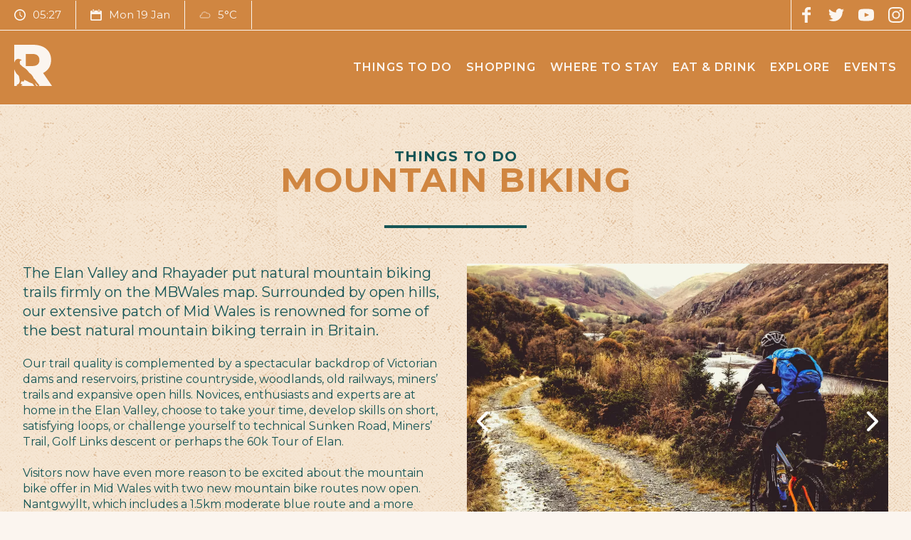

--- FILE ---
content_type: text/html; charset=UTF-8
request_url: https://rhayader.co.uk/things-to-do/mountainbiketrails
body_size: 13464
content:
<!doctype html><html
lang="en-GB"	class="preload
thingsToDo	       things-to-do mountainbiketrails
shopDetail"
><head><meta
charset="utf-8" /><meta
name="viewport"
content="width=device-width,initial-scale=1"><link
rel="preload" as="font" crossorigin="anonymous" type="font/woff2" href="/assets/fonts/subset-Montserrat-Regular.woff2" /><link
rel="preload" as="font" crossorigin="anonymous" type="font/woff"  href="/assets/fonts/subset-Montserrat-Regular.woff" /> <script>document.querySelector('html').classList.add('js');if(window.innerWidth<680){document.querySelector('html').classList.add('mobile-nav');}
document.onreadystatechange=function(){if(document.readyState==='complete'){document.querySelector('html').classList.add('load-complete');}};</script> <script src="/assets/javascript/progressive-enhancement-min.js" defer></script> <link
rel="preconnect" href="https://fonts.gstatic.com"><link
href="https://fonts.googleapis.com/css2?family=Montserrat:ital,wght@0,300;0,400;0,500;0,600;0,700;1,400;1,700&display=swap" rel="stylesheet"><link
rel="stylesheet" media="screen" href="/assets/css/screen.css" /><link
rel="apple-touch-icon" sizes="180x180" href="/assets/favicon/apple-touch-icon.png"><link
rel="icon" type="image/png" sizes="32x32" href="/assets/favicon/favicon-32x32.png"><link
rel="icon" type="image/png" sizes="16x16" href="/assets/favicon/favicon-16x16.png"><link
rel="manifest" href="/assets/favicon/site.webmanifest"><link
rel="mask-icon" href="/assets/favicon/safari-pinned-tab.svg" color="#d08641"><link
rel="shortcut icon" href="/assets/favicon/favicon.ico"><meta
name="msapplication-TileColor" content="#d08641"><meta
name="msapplication-config" content="/assets/favicon/browserconfig.xml"><meta
name="theme-color" content="#ffffff"> <script src="https://unpkg.com/htmx.org@1.7.0/dist/htmx.min.js" integrity="sha384-EzBXYPt0/T6gxNp0nuPtLkmRpmDBbjg6WmCUZRLXBBwYYmwAUxzlSGej0ARHX0Bo" crossorigin="anonymous"></script> 
 <script src="/assets/javascript/lazysizes.min.js" async></script> <title>Rhayader - The outdoors Capital of Wales | Mountain Biking</title>
<script>window.dataLayer = window.dataLayer || [];
function gtag(){dataLayer.push(arguments)};
gtag('js', new Date());
gtag('config', 'G-S8S7R41LT6', {'send_page_view': true,'anonymize_ip': false,'link_attribution': false,'allow_display_features': false});
</script><meta name="keywords" content="activities,walking,cycling,horse riding,water sports,adventure,pump track">
<meta name="description" content="The Elan Valley and Rhayader put natural mountain biking trails firmly on the MBWales map. Surrounded by open hills, our extensive patch of Mid Wales is…">
<meta name="referrer" content="no-referrer-when-downgrade">
<meta name="robots" content="all">
<meta content="https://www.facebook.com/visitrhayader" property="fb:profile_id">
<meta content="en_GB" property="og:locale">
<meta content="cy_GB" property="og:locale:alternate">
<meta content="Rhayader - The outdoors Capital of Wales" property="og:site_name">
<meta content="website" property="og:type">
<meta content="https://rhayader.co.uk/things-to-do/mountainbiketrails" property="og:url">
<meta content="Rhayader - The outdoors Capital of Wales | Mountain Biking" property="og:title">
<meta content="The Elan Valley and Rhayader put natural mountain biking trails firmly on the MBWales map. Surrounded by open hills, our extensive patch of Mid Wales is…" property="og:description">
<meta content="https://rhayader.co.uk/content/images/_1200x630_crop_center-center_82_none/2020_1104_132210002-01-4_2021-05-12-133701.jpg?mtime=1620826621" property="og:image">
<meta content="1200" property="og:image:width">
<meta content="630" property="og:image:height">
<meta content="The Elan Valley and Rhayader put natural mountain biking trails firmly on the MBWales map. Surrounded by open hills, our extensive patch of Mid Wales is renowned for some of the best natural mountain biking terrain in Britain." property="og:image:alt">
<meta content="https://www.instagram.com/visitrhayader/" property="og:see_also">
<meta content="https://www.youtube.com/user/stayinmidwales?sub_confirmation=1" property="og:see_also">
<meta content="https://twitter.com/intent/follow?source=followbutton&amp;variant=1.0&amp;screen_name=visitrhayader" property="og:see_also">
<meta content="http://facebook.com/visitrhayader" property="og:see_also">
<meta name="twitter:card" content="summary_large_image">
<meta name="twitter:site" content="@visitrhayader">
<meta name="twitter:creator" content="@visitrhayader">
<meta name="twitter:title" content="Rhayader - The outdoors Capital of Wales | Mountain Biking">
<meta name="twitter:description" content="The Elan Valley and Rhayader put natural mountain biking trails firmly on the MBWales map. Surrounded by open hills, our extensive patch of Mid Wales is…">
<meta name="twitter:image" content="https://rhayader.co.uk/content/images/_800x418_crop_center-center_82_none/2020_1104_132210002-01-4_2021-05-12-133701.jpg?mtime=1620826621">
<meta name="twitter:image:width" content="800">
<meta name="twitter:image:height" content="418">
<meta name="twitter:image:alt" content="The Elan Valley and Rhayader put natural mountain biking trails firmly on the MBWales map. Surrounded by open hills, our extensive patch of Mid Wales is renowned for some of the best natural mountain biking terrain in Britain.">
<link href="https://rhayader.co.uk/things-to-do/mountainbiketrails" rel="canonical">
<link href="https://rhayader.co.uk" rel="home">
<link type="text/plain" href="https://rhayader.co.uk/humans.txt" rel="author">
<link href="https://rhayader.co.uk/cy/things-to-do/mountain-bike-trails" rel="alternate" hreflang="cy-gb">
<link href="https://rhayader.co.uk/things-to-do/mountainbiketrails" rel="alternate" hreflang="x-default">
<link href="https://rhayader.co.uk/things-to-do/mountainbiketrails" rel="alternate" hreflang="en-gb"></head><body
data-instant-intensity="viewport-all"  class="padding-top"><script async src="https://www.googletagmanager.com/gtag/js?id=G-S8S7R41LT6"></script>

<a
href="#main" class="skipLink">Skip navigation and jump to content</a><header
class="section site_context "><div
class="topBar"><div
class="left"><div
class="time widget"><div
class="icon">
<svg
xmlns="http://www.w3.org/2000/svg" viewBox="0 0 159 159"><path
d="M79.5 0C35.6 0 0 35.6 0 79.5S35.6 159 79.5 159 159 123.4 159 79.5 123.4 0 79.5 0zm0 141.7c-34.4 0-62.2-27.9-62.2-62.2 0-34.4 27.9-62.2 62.2-62.2 34.4 0 62.2 27.9 62.2 62.2 0 34.4-27.8 62.2-62.2 62.2zm6.1-107.1H73.5V82l29.4 29.4 8.6-8.5L85.6 77V34.6z"/></svg></div><p
id="clock"></p></div><div
class="date widget"><div
class="icon"><svg
xmlns="http://www.w3.org/2000/svg" viewBox="0 0 134.4 134.4"><path
d="M119.5 14.9h-6.7v14.9H88.9V14.9H45.6v14.9H21.7V14.9H15c-8.3 0-15 6.8-15 15v89.6c0 8.2 6.7 14.9 14.9 14.9h104.6c8.2 0 14.9-6.7 14.9-14.9V29.9c0-8.2-6.7-15-14.9-15zm0 104.6H14.9V59.7h104.6v59.8zM38.8 0H28.4v25.4h10.5V0zM106 0H95.6v25.4H106V0z"/></svg></div><p>Mon 19 Jan</p></div><div
class="weather widget"><div
class="icon">
<img
class="weather-icon"></div>
<span
class="weather-temperature"></span></div></div><div
class="right"><div
class="sm outline"><ul><li><a
href="http://facebook.com/visitrhayader"><svg
xmlns="http://www.w3.org/2000/svg"
aria-label="facebook" role="img"
viewBox="0 0 46.67 84"><path
d="M46.67 14.6H33.34c-1.58 0-3.33 2.07-3.33 4.85v9.63h16.66V42.8H30V84H14.27V42.8H0V29.08h14.27V21c0-11.58 8-21 19.07-21h13.33z" /></svg></a></li><li><a
href="https://twitter.com/intent/follow?source=followbutton&amp;variant=1.0&amp;screen_name=visitrhayader"><svg
xmlns="http://www.w3.org/2000/svg"
aria-label="twitter" role="img"
viewBox="0 0 103.36 84"><path
d="M92.78 20.92c0 .91.06 1.83.06 2.74C92.84 51.69 71.51 84 32.5 84A60 60 0 0 1 0 74.47a42.27 42.27 0 0 0 5.06.3 42.54 42.54 0 0 0 26.34-9.08A21.22 21.22 0 0 1 11.58 51a21.22 21.22 0 0 0 9.58-.36 21.22 21.22 0 0 1-17-20.79v-.27a21.13 21.13 0 0 0 9.6 2.65A21.23 21.23 0 0 1 7.19 3.88 60.2 60.2 0 0 0 50.9 26 21.22 21.22 0 0 1 87 6.7a42.39 42.39 0 0 0 13.5-5.15 21.29 21.29 0 0 1-9.32 11.73 42.39 42.39 0 0 0 12.18-3.34 43.1 43.1 0 0 1-10.58 10.98z" /></svg></a></li><li><a
href="https://www.youtube.com/user/stayinmidwales?sub_confirmation=1"><svg
xmlns="http://www.w3.org/2000/svg"
aria-label="YouTube" role="img"
viewBox="0 0 109.09 84"><path
d="M54.55 0C.94 0 0 4.77 0 42s.94 42 54.55 42 54.55-4.77 54.55-42-.95-42-54.55-42zM72 43.82L47.54 55.25c-2.14 1-3.9-.12-3.9-2.49V31.23c0-2.36 1.76-3.48 3.9-2.49L72 40.18c2.17 1 2.17 2.64 0 3.64z" /></svg></a></li><li><a
href="https://www.instagram.com/visitrhayader/"><svg
xmlns="http://www.w3.org/2000/svg"
viewBox="0 0 95.16 95.16"
aria-label="Instagram" role="img"><path
d="M94.87 28a34.92 34.92 0 0 0-2.21-11.55A23.32 23.32 0 0 0 87.17 8a23.32 23.32 0 0 0-8.43-5.5A34.92 34.92 0 0 0 67.2.29C62.12.05 60.5 0 47.58 0S33 .05 28 .29A34.92 34.92 0 0 0 16.41 2.5 23.32 23.32 0 0 0 8 8a23.32 23.32 0 0 0-5.5 8.41A34.92 34.92 0 0 0 .29 28C.05 33 0 34.66 0 47.58S.05 62.12.29 67.2A34.92 34.92 0 0 0 2.5 78.74 23.32 23.32 0 0 0 8 87.17a23.32 23.32 0 0 0 8.43 5.49A34.92 34.92 0 0 0 28 94.87c5.07.23 6.69.29 19.62.29s14.54-.05 19.62-.29a34.92 34.92 0 0 0 11.55-2.21 24.33 24.33 0 0 0 13.87-13.92 34.92 34.92 0 0 0 2.21-11.54c.23-5.07.29-6.7.29-19.62S95.1 33 94.87 28zm-8.56 38.8a26.32 26.32 0 0 1-1.64 8.83 15.75 15.75 0 0 1-9 9 26.32 26.32 0 0 1-8.83 1.64c-5 .23-6.52.28-19.23.28s-14.21 0-19.23-.28a26.32 26.32 0 0 1-8.83-1.64A14.74 14.74 0 0 1 14 81.11a14.74 14.74 0 0 1-3.56-5.47 26.32 26.32 0 0 1-1.59-8.84c-.23-5-.28-6.52-.28-19.23s0-14.21.28-19.23a26.32 26.32 0 0 1 1.64-8.83A14.74 14.74 0 0 1 14 14a14.74 14.74 0 0 1 5.47-3.56A26.32 26.32 0 0 1 28.3 8.8c5-.23 6.52-.28 19.23-.28s14.21 0 19.23.28a26.32 26.32 0 0 1 8.83 1.64A14.74 14.74 0 0 1 81.11 14a14.74 14.74 0 0 1 3.56 5.47 26.32 26.32 0 0 1 1.64 8.83c.23 5 .28 6.52.28 19.23s-.05 14.26-.28 19.27zM47.58 23.15A24.43 24.43 0 1 0 72 47.58a24.43 24.43 0 0 0-24.42-24.43zm0 40.29a15.86 15.86 0 1 1 15.86-15.86 15.86 15.86 0 0 1-15.86 15.86zm31.11-41.26A5.71 5.71 0 1 1 73 16.47a5.71 5.71 0 0 1 5.69 5.71z" /></svg></a></li></ul></div></div></div><div
class="nav_wrapper"><p
class="site_title"><a
href="/"><svg
xmlns="http://www.w3.org/2000/svg" viewBox="0 0 52.9 57.5"><path
d="M40.5 39.4c3.6-1.8 6.4-4.2 8.3-7.3 1.9-3.1 2.9-6.7 2.9-10.9 0-4.3-1-8.1-3.1-11.3-2.1-3.2-5-5.7-8.9-7.4C36 .9 31.5 0 26.3 0H0v24.9c.4-1 .9-2 1.4-2.9.3-.5.7-.9 1.1-1.2l.1-.1v.1c.8-.8 2.3-1.3 3.5-1.1.4 0 .6.3 1 .4.3.1.6 0 1 .1.8.3 1.6.3 2 1.2.1.2.2.5.2.7-.2 0-.4-.1-.6-.2-.3-.1-.1-.1-.5 0s-.8.3-1 .7c-.4.7-.4 1.7-.4 2.5 0-.1-.2-.1-.2-.2.1.6.2 1.3.6 1.8-.8.1.9 1.4 1.1 1.6.7.5 1.2 1.1 1.8 1.7 1.3 1.2 2.9 1.9 4.3 3 2.1 1.6 3.7 3.6 5.4 5.7l-.2-.3c.2.2.5.4.6.6-.1 0-.1.1-.2.1.4.5 1.2.8 1.7 1.2.6.5 1.2 1.1 1.7 1.7.5.7.9 1.3 1.4 1.9.3.5 1 1.3 1.2 1.9 0 .1.1.2.1.3-.2.1-.4.1-.6 0 1.2 1.1 2.5 2.2 3.4 3.5.9 1.3 1.7 2.6 2.8 3.8.9 1 1.8 2.1 2.8 3.1-.3.2-.8 0-1.1-.2.2.4.5.8.6 1.2h18L40.5 39.4zm-7.7-11.9c-1.7 1.5-4.2 2.2-7.5 2.2h-9V12.8h9c3.3 0 5.9.7 7.5 2.2 1.7 1.5 2.5 3.6 2.5 6.2.1 2.8-.8 4.8-2.5 6.3zm.1 29.5c-.5-.3-1-.6-1.4-1.1-.7-.9-1.2-2.2-2.3-2.6.2.3.6 1.3.9 2.1.3.6.5 1.2.7 1.4.1.2.3.4.4.6h2.2c-.2-.1-.4-.2-.5-.4zm-4.7.4c-.5-.6-1-1.2-1.4-1.8-.3-.4-.8-.8-1-1.3-.5-.3-.9-.6-1.4-.7-.7-.2-1.4-.4-2.1-.7-.7-.4-1.5-.6-2.1-1-.8-.4-1.4-.9-2.2-1.2-1.3-.6-2.8-1-4-1.9-.1.5.5 1.2-.4 1.3 0 .2.1.4.3.4h-.4l.3.6c-.3.1-.6.1-.9 0 .1.1 0 .2.1.3-.3.1-.6 0-.8-.2-.1.4-.4.1-.5-.2v.2c-.3.1-1-.3-1.1-.6-.4 1-1.2 2-1.4 3-.2.5-.2.7-.2 1 .9-.2 1.7.3 2.1 1 .4.7.3 1.2 0 1.8H28.2zm-17.7-1.5c-.1.2-.3.4-.5.6.3.2.5.6.6 1h.4c.1-.6-.2-1.1-.5-1.6zm-3-7.2c-.2-1-.3-2-.5-2.9-.2-1-.3-2-.9-2.8-.3-.5-.8-.7-1.2-1.1-.4-.4-.7-.8-1.2-1.2-.9-.7-1.3-1.8-1.9-2.8-.5-.8-1-1.6-1.2-2.5v.2c-.3-.5-.4-1-.6-1.6v23.4h3.3c-.2-.5.1-1 .5-1.5.6-.7 1.5-.8 2.3-1.2H6c.8-.5 1.3-2.1 1.5-3 .1-.5.3-1.1.3-1.6 0-.4-.1-.9-.3-1.4zm-3.7 8.2c-.2.1-.3.4-.3.6H4s0-.1.1-.1c.1-.3.2-.8-.3-.5z"/></svg><span>Rhayader - The outdoors Capital of Wales</span></a></p><div
class="nav_main"><nav
id="site_navigation"><h2>Site Navigation</h2><ul
class="l-1"><li
>
<a
href="https://rhayader.co.uk/things-to-do"				class="
"
>Things to do</a></li><li
>
<a
href="https://rhayader.co.uk/shopping"				class="
"
>Shopping</a></li><li
>
<a
href="https://rhayader.co.uk/where-to-stay"				class="
is-active									"
>Where to stay</a></li><li
>
<a
href="https://rhayader.co.uk/food-and-drink"				class="
"
>Eat &amp; Drink</a></li><li
>
<a
href="https://rhayader.co.uk/explore"				class="
"
>Explore</a></li><li
>
<a
href="https://rhayader.co.uk/events"				class="
"
>Events</a></li></ul></nav></div></div></header><div
class="section creamRow centered genericIntro"><div
class="container dc_constrain-centre dc_layout-padding-both"><h2 class="h2">Things to do</h2><h1 class="h1">Mountain Biking</h1>
<span
class="dividerBar"></span><div
class="shopIntroLayout dc_grid-1-1"><div
class="column leftAligned"><div
class="shortDescription"><p>The Elan Valley and Rhayader put natural mountain biking trails firmly on the MBWales map. Surrounded by open hills, our extensive patch of Mid Wales is renowned for some of the best natural mountain biking terrain in Britain.<br
/></p></div><p>Our trail quality is complemented by a spectacular backdrop of Victorian dams and reservoirs, pristine countryside, woodlands, old railways, miners’ trails and expansive open hills. Novices, enthusiasts and experts are at home in the Elan Valley, choose to take your time, develop skills on short, satisfying loops, or challenge yourself to technical Sunken Road, Miners’ Trail, Golf Links descent or perhaps the 60k Tour of Elan.</p><p>Visitors now have even more reason to be excited about the mountain bike offer in Mid Wales with two new mountain bike routes now open. Nantgwyllt, which includes a 1.5km moderate blue route and a more difficult 1km downhill red route.</p><p>The area has earned a solid reputation for natural mountain bike trails over the years, backed up by Red Bull's vote placing the area in Wales’ Top 10 for mountain bike trails. The biking capital of the UK.<br
/></p></div><div
class="column"><div
class="imageGallery  slider"><div
class="image macroImageChangesShape slideToBe">
<picture
data-object-fit="cover"
>
<source
media="(max-width: 359px)" srcset="/imager/images/1464/2020_1104_132210002-01-4_b74b5a65de102a346dc589bf2d942246.webp"  type="image/webp">
<source
media="(min-width: 680px)" srcset="/imager/images/1464/2020_1104_132210002-01-4_5c9a376836c869e9d89dd351cea04e3b.webp"  type="image/webp">
<source
media="(min-width: 360px)" srcset="/imager/images/1464/2020_1104_132210002-01-4_a6959ac1d70dae7e78dac3dd239f5e5e.webp"  type="image/webp">
<source
media="(max-width: 359px)" srcset="/imager/images/1464/2020_1104_132210002-01-4_2ac799648d41b03ae42b7f75464249db.jpeg"  type="image/jpeg">
<source
media="(min-width: 680px)" srcset="/imager/images/1464/2020_1104_132210002-01-4_a57baf9cd54d80acd5a6b2c81ab55cde.jpeg"  type="image/jpeg">
<source
media="(min-width: 360px)" srcset="/imager/images/1464/2020_1104_132210002-01-4_2f524a3637e8749a48947d26ad595c4b.jpeg"  type="image/jpeg">
<img
loading="lazy"
src="/imager/images/1464/2020_1104_132210002-01-4_a57baf9cd54d80acd5a6b2c81ab55cde.jpeg"
alt="manual override of alt text"
data-object-fit="cover"
decoding="async" 							/>
</picture></div><div
class="image macroImageChangesShape slideToBe">
<picture
data-object-fit="cover"
>
<source
media="(max-width: 359px)" srcset="/imager/images/1854/Neil-Judge-bike-1-1_b74b5a65de102a346dc589bf2d942246.webp"  type="image/webp">
<source
media="(min-width: 680px)" srcset="/imager/images/1854/Neil-Judge-bike-1-1_5c9a376836c869e9d89dd351cea04e3b.webp"  type="image/webp">
<source
media="(min-width: 360px)" srcset="/imager/images/1854/Neil-Judge-bike-1-1_a6959ac1d70dae7e78dac3dd239f5e5e.webp"  type="image/webp">
<source
media="(max-width: 359px)" srcset="/imager/images/1854/Neil-Judge-bike-1-1_2ac799648d41b03ae42b7f75464249db.jpeg"  type="image/jpeg">
<source
media="(min-width: 680px)" srcset="/imager/images/1854/Neil-Judge-bike-1-1_a57baf9cd54d80acd5a6b2c81ab55cde.jpeg"  type="image/jpeg">
<source
media="(min-width: 360px)" srcset="/imager/images/1854/Neil-Judge-bike-1-1_2f524a3637e8749a48947d26ad595c4b.jpeg"  type="image/jpeg">
<img
loading="lazy"
src="/imager/images/1854/Neil-Judge-bike-1-1_a57baf9cd54d80acd5a6b2c81ab55cde.jpeg"
alt="manual override of alt text"
data-object-fit="cover"
decoding="async" 							/>
</picture></div><div
class="image macroImageChangesShape slideToBe">
<picture
data-object-fit="cover"
>
<source
media="(max-width: 359px)" srcset="/imager/images/1855/Neil-Judge-bike-2-2_b74b5a65de102a346dc589bf2d942246.webp"  type="image/webp">
<source
media="(min-width: 680px)" srcset="/imager/images/1855/Neil-Judge-bike-2-2_5c9a376836c869e9d89dd351cea04e3b.webp"  type="image/webp">
<source
media="(min-width: 360px)" srcset="/imager/images/1855/Neil-Judge-bike-2-2_a6959ac1d70dae7e78dac3dd239f5e5e.webp"  type="image/webp">
<source
media="(max-width: 359px)" srcset="/imager/images/1855/Neil-Judge-bike-2-2_2ac799648d41b03ae42b7f75464249db.jpeg"  type="image/jpeg">
<source
media="(min-width: 680px)" srcset="/imager/images/1855/Neil-Judge-bike-2-2_a57baf9cd54d80acd5a6b2c81ab55cde.jpeg"  type="image/jpeg">
<source
media="(min-width: 360px)" srcset="/imager/images/1855/Neil-Judge-bike-2-2_2f524a3637e8749a48947d26ad595c4b.jpeg"  type="image/jpeg">
<img
loading="lazy"
src="/imager/images/1855/Neil-Judge-bike-2-2_a57baf9cd54d80acd5a6b2c81ab55cde.jpeg"
alt="manual override of alt text"
data-object-fit="cover"
decoding="async" 							/>
</picture></div><div
class="image macroImageChangesShape slideToBe">
<picture
data-object-fit="cover"
>
<source
media="(max-width: 359px)" srcset="/imager/images/1856/neil-judge-bike-3-3_b74b5a65de102a346dc589bf2d942246.webp"  type="image/webp">
<source
media="(min-width: 680px)" srcset="/imager/images/1856/neil-judge-bike-3-3_5c9a376836c869e9d89dd351cea04e3b.webp"  type="image/webp">
<source
media="(min-width: 360px)" srcset="/imager/images/1856/neil-judge-bike-3-3_a6959ac1d70dae7e78dac3dd239f5e5e.webp"  type="image/webp">
<source
media="(max-width: 359px)" srcset="/imager/images/1856/neil-judge-bike-3-3_2ac799648d41b03ae42b7f75464249db.jpeg"  type="image/jpeg">
<source
media="(min-width: 680px)" srcset="/imager/images/1856/neil-judge-bike-3-3_a57baf9cd54d80acd5a6b2c81ab55cde.jpeg"  type="image/jpeg">
<source
media="(min-width: 360px)" srcset="/imager/images/1856/neil-judge-bike-3-3_2f524a3637e8749a48947d26ad595c4b.jpeg"  type="image/jpeg">
<img
loading="lazy"
src="/imager/images/1856/neil-judge-bike-3-3_a57baf9cd54d80acd5a6b2c81ab55cde.jpeg"
alt="manual override of alt text"
data-object-fit="cover"
decoding="async" 							/>
</picture></div><div
class="image macroImageChangesShape slideToBe">
<picture
data-object-fit="cover"
>
<source
media="(max-width: 359px)" srcset="/imager/images/1853/Ian-Robertson-bike-4_b74b5a65de102a346dc589bf2d942246.webp"  type="image/webp">
<source
media="(min-width: 680px)" srcset="/imager/images/1853/Ian-Robertson-bike-4_5c9a376836c869e9d89dd351cea04e3b.webp"  type="image/webp">
<source
media="(min-width: 360px)" srcset="/imager/images/1853/Ian-Robertson-bike-4_a6959ac1d70dae7e78dac3dd239f5e5e.webp"  type="image/webp">
<source
media="(max-width: 359px)" srcset="/imager/images/1853/Ian-Robertson-bike-4_2ac799648d41b03ae42b7f75464249db.jpeg"  type="image/jpeg">
<source
media="(min-width: 680px)" srcset="/imager/images/1853/Ian-Robertson-bike-4_a57baf9cd54d80acd5a6b2c81ab55cde.jpeg"  type="image/jpeg">
<source
media="(min-width: 360px)" srcset="/imager/images/1853/Ian-Robertson-bike-4_2f524a3637e8749a48947d26ad595c4b.jpeg"  type="image/jpeg">
<img
loading="lazy"
src="/imager/images/1853/Ian-Robertson-bike-4_a57baf9cd54d80acd5a6b2c81ab55cde.jpeg"
alt="manual override of alt text"
data-object-fit="cover"
decoding="async" 							/>
</picture></div></div></div></div></div></div><div
class="section whiteRow centered genericIntro"><div
class="container dc_constrain-centre dc_layout-padding-both dc_grid-1-1"><div
class="column leftAligned shopDetails"><h3 class="h3">Contact Details</h3><div
class="meta phone">
<span
class="icon"><svg
xmlns="http://www.w3.org/2000/svg" viewBox="0 0 116.7 116.7"><path
d="M67.3 67.3C55.8 78.9 42.4 89.9 37.1 84.6c-7.6-7.6-12.2-14.2-28.9-.8-16.7 13.4-3.9 22.4 3.5 29.7 8.5 8.5 40 .4 71.2-30.7 31.2-31.2 39.2-62.7 30.7-71.2-7.3-7.3-16.3-20.1-29.7-3.5-13.4 16.7-6.8 21.4.7 28.9 5.3 5.4-5.7 18.8-17.3 30.3z"/></svg></span>
01597 810880</div><div
class="meta email">
<span
class="icon">
<svg
version="1.1" id="qfitskyfqe-Layer_1" xmlns="http://www.w3.org/2000/svg" xmlns:xlink="http://www.w3.org/1999/xlink" x="0px" y="0px"
viewBox="0 0 57.9 37.3" style="enable-background:new 0 0 57.9 37.3;" xml:space="preserve"><style type="text/css">.qfitskyfqe-st0{fill:#020203}</style><g>
<path
class="qfitskyfqe-st0" d="M1.9,3.5C3.5,4.3,25.2,16,26,16.4c0.8,0.4,1.9,0.6,2.9,0.6s2.1-0.2,2.9-0.6C32.7,16,54.4,4.3,56,3.5
C57.5,2.6,59,0,56.1,0H1.7C-1.1,0,0.3,2.6,1.9,3.5z M56.6,9.9c-1.8,0.9-23.7,12.4-24.8,13c-1.1,0.6-1.9,0.6-2.9,0.6
s-1.8-0.1-2.9-0.6c-1.1-0.6-23-12-24.8-13C0,9.3,0,10,0,10.6s0,23.6,0,23.6c0,1.3,1.8,3.1,3.2,3.1h51.5c1.4,0,3.2-1.7,3.2-3.1
c0,0,0-23,0-23.6S57.9,9.3,56.6,9.9z"/>
</g>
</svg>
</span>
<a
href="mailto:rangers.elan@dwrcymru.com">rangers.elan@dwrcymru.com</a></div><div
class="meta location">
<span
class="icon"><svg
xmlns="http://www.w3.org/2000/svg" viewBox="0 0 150.2 239.3"><path
d="M75.1 0C33.6 0 0 33.5 0 74.8c0 71.4 75.1 164.5 75.1 164.5s75.1-93.1 75.1-164.5C150.2 33.5 116.6 0 75.1 0zm0 116.1c-22.4 0-40.5-18.1-40.5-40.4s18.1-40.4 40.5-40.4 40.5 18.1 40.5 40.4-18.1 40.4-40.5 40.4z"/></svg></span>
Rhayader, Elan Village, Powys, Wales, LD6 5HP, United Kingdom</div><div
class="meta website">
<span
class="icon"><svg
xmlns="http://www.w3.org/2000/svg" viewBox="0 0 61.7 61.7"><path
d="M30.9 0C13.8 0 0 13.9 0 30.9s13.8 30.9 30.9 30.9c17 0 30.9-13.8 30.9-30.9C61.7 13.9 47.9 0 30.9 0zm26.3 30.9c0 6-2 11.6-5.5 16-1-.8-2-2.8-1-4.9 1-2.1 1.2-7 1-8.9-.2-1.9-1.2-6.5-3.9-6.6-2.7 0-4.5-.9-6.1-4.1-3.3-6.6 6.2-7.9 2.9-11.6-.9-1-5.7 4.3-6.4-2.8 0-.5.4-1.3 1.1-2 10.4 3.4 17.9 13.3 17.9 24.9zM27.3 4.8C26.6 6 25 6.5 24 7.5c-2.2 2-3.1 1.7-4.3 3.6-1.2 1.9-5 4.7-5 6 0 1.4 1.9 3 2.9 2.7 1-.3 3.5-.3 5 .2s12.6 1.1 9.1 10.4c-1.1 3-6 2.5-7.3 7.4-.2.7-.9 3.8-.9 4.8-.1 1.6 1.1 7.5-.4 7.5s-5.6-5.3-5.6-6.2c0-1-1.1-4.3-1.1-7.2 0-2.9-4.9-2.8-4.9-6.6 0-3.4 2.6-5.1 2.1-6.8-.6-1.6-5.2-1.7-7.2-1.9C9.7 12.7 17.7 6.1 27.3 4.8zm-4.7 51.1c1.6-.8 1.7-1.9 3.2-2 1.6-.1 3-.6 4.8-1 1.6-.4 4.6-2 7.2-2.2 2.2-.2 6.5.1 7.6 2.2-4.2 2.8-9.2 4.4-14.5 4.4-2.9-.1-5.7-.6-8.3-1.4z" fill="#020203"/></svg></span>
<a
href="https://www.elanvalley.org.uk/explore/cycling/mountain-biking" class="website">Website</a></div></div><div
class="column location"> <script src="https://maps.googleapis.com/maps/api/js?key=AIzaSyB1jOICUyHtQiSWfdCCyqcGZLNWKNkAl8g&amp;callback=allMaps" ></script> <script src="/assets/javascript/modules/markerclusterer.js"></script> <script>var showPartner=function(which,shouldShow){console.log('memberResult: '+which);console.log('will show: '+(shouldShow?'yes':'no'));if(shouldShow==true){}else{}};var gmarkers=[];function addInfoBox(title,info,img,link){var content="<div class='infobox'>";if(title){content+="<h4>"+title+"</h4>";}
if(info){content+="<h5>"+info+"</h5>";}
if(link){content+="<p><a href='"+link+"'>Find out more</a></p>";}
content+="</div>";return content;}
function addMarker(feature,map,idHere){var icon="/assets/images/map-pin.png";var marker=new google.maps.Marker({position:feature.position,map:map,icon:feature.icon,info:addInfoBox("<span class='addressBox'>"+feature.info+"</span>"),id:idHere,});gmarkers.push(marker);return marker;}
var markers=[{name:"Mountain Biking",position:new google.maps.LatLng(52.291407414139,-3.5720729845343),title:"Mountain Biking",info:"",icon:"https://rhayader.co.uk//assets/images/map-pin.png",id:"792",},];var map;function initialize(){var mapCanvas=document.getElementById('map');var bounds=new google.maps.LatLngBounds();var mapOptions={center:new google.maps.LatLng(52.656926,-1.994320),zoom:3,maxZoom:18,mapTypeId:google.maps.MapTypeId.ROADMAP,scrollwheel:false,imagePath:'/assets/images/m',mapTypeControl:false,streetViewControl:false,fullscreenControl:false,}
map=new google.maps.Map(mapCanvas,mapOptions);var infoBox=new google.maps.InfoWindow({content:addInfoBox('holding...')});for(i=0;i<markers.length;i++){var marker=addMarker(markers[i],map,i);bounds.extend(marker.position);google.maps.event.addListener(marker,'click',function(test=i){infoBox.setContent(this.info);infoBox.open(map,this);showPartner(this.id);});}
map.fitBounds(bounds);setTimeout(function(){var center=map.getCenter();google.maps.event.trigger(map,'resize');map.setCenter(center);},2000);}
google.maps.event.addDomListener(window,'load',initialize);</script> <div
class="map shopMap" id="map"></div></div></div></div><footer
class="section site_footer"><div
class="footerTopBar"><div
class="logo">
<svg
version="1.1" id="ykofyxpbkp-Layer_1" xmlns="http://www.w3.org/2000/svg" x="0" y="0" viewBox="0 0 2163.9 390.6" xml:space="preserve"><style>.ykofyxpbkp-st0{fill:#ede0d0}.ykofyxpbkp-st1{fill:#cf8641;stroke:#cf8641;stroke-miterlimit:10}</style><path
class="ykofyxpbkp-st0" d="M184.6 178.9c16.4-8 29-18.9 37.8-33 8.8-14 13.2-30.5 13.2-49.4 0-19.6-4.7-36.7-14.2-51.2s-22.9-25.7-40.3-33.6C163.9 3.9 143.4 0 119.8 0H.5v112.9c1.8-4.4 4.1-9 6.3-13.3 1.3-2.3 3-4.2 5.1-5.6l.5-.5c-.1.1-.1.3-.2.4 3.7-3.8 10.6-5.8 15.7-5.2 1.8.2 2.9 1.4 4.6 1.8 1.4.2 2.9.1 4.5.7 3.5 1.3 7.2 1.4 9.2 5.2.7 1 .8 2.1 1 3.2-.8-.2-1.7-.7-2.5-.8-1.5-.4-.5-.4-2.2.1-1.8.6-3.5 1.6-4.4 3-2 3.2-1.6 7.8-2 11.3-.2-.3-.9-.5-1.1-.8.3 2.8.9 5.9 2.5 8.2-3.7.5 4.1 6.4 5 7.2 3.2 2.5 5.4 4.9 8.1 7.7 5.7 5.5 13.2 8.8 19.5 13.5 9.6 7.1 17 16.4 24.4 25.7l-1-1.3c.9 1 2.2 1.7 2.9 2.9-.3 0-.6.3-.9.3 1.7 2.4 5.5 3.8 7.8 5.6 2.8 2.4 5.4 4.9 7.5 7.9 2.1 3 4.3 5.8 6.2 8.8 1.5 2.4 4.5 5.9 5.3 8.8.1.5.3 1.1.6 1.5-.9.3-1.8.3-2.8.2 5.4 5.1 11.3 10 15.5 16.1 4.2 6 7.6 11.9 12.7 17.2 4.2 4.5 8 9.8 12.5 14-1.4 1-3.6-.2-5-.9 1.1 1.7 2.2 3.4 2.9 5.3h81.9l-56-82.2zm-35-54.2c-7.7 6.6-19.1 9.9-34.3 9.9h-41V58.2h41c15.1 0 26.6 3.3 34.3 10.1 7.7 6.7 11.5 16.2 11.5 28.3 0 12.1-3.8 21.5-11.5 28.1zm.2 134.2c-2.3-1.5-4.7-2.5-6.5-5.1-3.1-4.1-5.6-9.8-10.5-11.7.8 1.5 2.6 5.8 4.3 9.6 1.2 2.8 2.4 5.3 3 6.3.6 1 1.3 2 1.9 2.9h10c-.8-.7-1.5-1.4-2.2-2zm-21.2 1.4c-2.2-2.6-4.4-5.3-6.3-8.3-1.2-1.8-3.5-3.6-4.7-5.7-2.1-1.2-4.1-2.6-6.4-3.3-3.3-1-6.4-1.6-9.5-3.1-3.3-1.7-6.6-2.8-9.7-4.4-3.5-1.8-6.4-4-9.9-5.6-6-2.6-12.8-4.6-18-8.5-.3 2.1 2.4 5.6-1.6 6-.1 1 .3 1.7 1.1 2-.5-.1-1.2.1-1.7 0 .3.9 1.1 1.9 1.5 2.9-1.4.4-2.7.6-4.1-.1.2.4 0 1.1.3 1.5-1.4.4-2.9-.1-3.7-1.1-.5 1.7-1.7.3-2.5-.7.1.3.1.6.2.9-1.5.4-4.6-1.4-5.2-2.8-1.8 4.7-5.6 8.9-6.6 13.8-.3 1.3-.4 2.6-.2 3.9 4.1-1.1 7.5 1.2 9.6 4.7 1.8 3.2 1.6 5.6.1 8.2h77.8c-.1.1-.3-.1-.5-.3zm-80.5-6.5c-.5 1-1.2 1.9-2.1 2.6 1.5 1.1 2.4 2.7 2.8 4.5H50.5c.5-2.6-.7-5-2.4-7.1zm-13.4-32.6c-1.1-4.4-1.4-9-2.3-13.4-.9-4.4-1.4-9.2-4.3-12.7-1.5-2.1-3.7-3.3-5.5-5-1.9-1.8-3.4-3.8-5.4-5.3-4.2-3.1-5.9-8.3-8.5-12.7-2.1-3.5-4.7-7.4-5.6-11.4l.2 1.1c-1.5-2.1-1.9-4.7-2.7-7.2v106.3h14.9c-.7-2.5.5-4.8 2.5-6.9 2.9-3.1 6.7-3.6 10.5-5.5h-.2c3.8-2.1 5.8-9.6 6.8-13.6.6-2.2 1.4-4.8 1.3-7.1-.3-2.1-1.1-4.3-1.7-6.6zm-16.9 37c-.9.6-1.2 1.6-1.2 2.7h2c.1-.2.2-.3.2-.5.8-1.3 1.3-3.6-1-2.2zM453.1 98H352.4V0h-73.8v260.9h73.8V159.2h100.7v101.7h73.8V0h-73.8zM735.6 0h-72.7L547.8 260.9h75.3l20.5-50.7h110.3l20.5 50.7h76.8L735.6 0zm-70.4 155.8l33.5-83.5 33.5 83.5h-67zM970.7 260.9h.9c.2-.1.3-.3.5-.4.1-.3.2-.6.2-.9-.5.4-1.1.8-1.6 1.3zm96.9-259.7c0-.4-.1-.8-.2-1.2h-56.7l-61.9 103.6L887 0h-77.9l99.5 166.2v94.7h58.7c4-4.3 7-9 7-12.5 0-.8.3-1.7.3-2.6-.1 0-.1-.1-.2-.2-5.6 3.1-9.9 9.6-16.6 11.4 16.8-13.4 23.2-33.8 31.1-53.2 4.8-11.7 10.2-22.5 16.4-33.5 5-8.9 12.1-21.9 4.8-31.2-1.4-1.8-3.2-3.4-5.4-4.3-2.8-1.1-4-1.1-5.4 1.5-.6-1.9-.4-2.6.6-4.3.9-1.5 1.4-1.1 2.1-2.6 1.9-4.2 6.2-4.2 9.6-4.3 4.3-.1 9.6-.8 13.1-3.5 7.8-6 8.7-20.3 10.2-29.1 2.1-12.4 6.1-21.3 12.4-32.5 5.8-10.4 8.5-19.8 9.3-31.7.3-4.5 1.1-9.6-.3-13.8 4.4 5.6 5.6 13.7 3.8 20.5l.2-.3c.1 0 .7.7 1.5.5 5.3-10.5 6.8-22.2 5.8-34zm.5-1.2c1.3 2.9 2.2 5.9 2.3 9.1.2 4.5-2.9 9.7-.8 13.5h.4c4.8-5.2 6.5-14.3 6.6-22.7h-8.5zm18.8 0h-9.5c.2 6.5-.6 13.3-1.7 19.1 4.4-4.6 8.6-11.9 11.2-19.1zm1.3 0c-.3 1.4-.6 2.8-1 4.1-.5 2.1-6.5 13.2-5.8 14.7.1.1 0 .7 0 .8 4.5-2.6 11.5-12.3 14.9-19.6h-8.1zM1228 0h-131.3c-2.5 6.9-6.9 13.2-8.3 20.2l.3.3c3.6-1.4 6.4-5.1 8.6-8.4-.7 9.4-7.2 15.5-9 24.4 2.8-.5 5.1-2.2 7.6-3.3 0 4.1-3.2 7.6-3.6 11.8 8.4-1.7 1.4 8.2-1 10.6-5.4 5.4-6.6 5.8-6.3 13.1.2 4.5.4 9 .3 14 0 1.3-.4 6.3-.5 6.5-.7 2.4-3.3 5.4-3.7 7.3-.4 2 1.3 4.3 1.1 6.8-.1 1.2-1.7 5.4-2 6.7-1.2 5.2-2.3 10.4-4.2 15.5-1.2 3.2-6.5 9.8-5.9 13.2.2 4.6 23.7 8.7 28.8 9.3 5.6.6 11.4 1.6 17 2 5 .4 12.5-1.9 17.2-.4.6.2 2.6-.3 3.3-.4-.2 7-17.3 11.2-22.7 14.9-17.6 12.5 10 24.4 5.3 36.7-2.3-8.1-17.2-10.9-23.8-15.1-8.5-5.4-16.9-11-25.6-15.9-4-2.2-8.5-5.7-12.2-3-2.4 1.8-3.4 11.4-4.3 14.3-2.9 9.2-8.2 18.3-13 26-2.2 3.5-7.9 16.6-11.8 17.3-4.4.8-10.7-6.6-13-9.6-4.7 4 2.7 7.2 4.5 11.2 3.4 7.8-1.8 6.7-5.8 11.5-3.1 3.8-1.6 26.8-9.5 17.4-.8 1.9-1.6 3.9-2.5 5.9h113.5l20.5-50.7h110.3l20.5 50.7h76.8L1228 0zm-130.6 12.7s0 .1 0 0v-.2c0-.1 0-.1.1-.2-.1.2-.1.3-.1.4zm60.2 143.1l33.5-83.5 33.5 83.5h-67zM1615.3 61.5c-12.2-19.6-29.3-34.8-51.4-45.5-22.1-10.7-47.5-16-76-16h-123.4v260.9h123.4c28.6 0 53.9-5.3 76-16s39.3-25.8 51.4-45.5c12.2-19.6 18.3-42.6 18.3-69 0-26.3-6.1-49.3-18.3-68.9zM1538.7 183c-13.5 12.7-31.5 19-53.9 19h-46.6V58.9h46.6c22.4 0 40.3 6.3 53.9 19 13.5 12.7 20.3 30.2 20.3 52.6 0 22.3-6.8 39.8-20.3 52.5zM1745.4 156.2h115.9V101h-115.9V57H1877V0h-204.7v260.9h209.5v-57h-136.4zM2106.9 178.9c16.4-8 29-18.9 37.8-33 8.8-14 13.2-30.5 13.2-49.4 0-19.6-4.7-36.7-14.2-51.2-9.4-14.5-22.9-25.7-40.3-33.6-17.2-7.8-37.7-11.7-61.3-11.7h-119.3v260.9h73.8v-69.3h40.3l47.3 69.3h79l-56.3-82zm-35-54.2c-7.7 6.6-19.1 9.9-34.3 9.9h-41V58.2h41c15.2 0 26.6 3.3 34.3 10.1 7.7 6.7 11.5 16.2 11.5 28.3.1 12.1-3.8 21.5-11.5 28.1z"/><path
class="ykofyxpbkp-st0" d="M1097.4 12.8s0-.1 0 0c0-.2 0-.2.1-.4-.1 0-.1.1-.1.2v.2z"/><g><path
class="ykofyxpbkp-st1" d="M63 299.6v12H39.1v77.6H24.5v-77.6H.5v-12H63zM149.3 299.6v89.6h-14.7V350H92.5v39.2H77.8v-89.6h14.7V338h42.1v-38.4h14.7zM183.3 311.5v26.3h30.9v12h-30.9v27.4H218v12h-49.5v-89.7H218v12h-34.7zM287.4 384.2c-7-3.9-12.5-9.4-16.6-16.4-4.1-7-6.1-14.9-6.1-23.6 0-8.8 2-16.6 6.1-23.6s9.6-12.4 16.6-16.3c7-3.9 14.7-5.9 23-5.9 8.4 0 16.1 2 23.1 5.9 7 3.9 12.5 9.3 16.6 16.3 4 7 6.1 14.8 6.1 23.6s-2 16.6-6.1 23.6c-4 7-9.6 12.5-16.6 16.4-7 3.9-14.7 5.9-23.1 5.9-8.3 0-16-2-23-5.9zm38.8-10.9c4.6-2.7 8.3-6.6 10.9-11.6 2.6-5 3.9-10.8 3.9-17.5 0-6.6-1.3-12.4-3.9-17.4-2.6-5-6.2-8.8-10.9-11.5-4.6-2.7-9.9-4-15.8-4s-11.2 1.3-15.8 4c-4.6 2.7-8.3 6.5-10.9 11.5-2.6 5-3.9 10.8-3.9 17.4 0 6.6 1.3 12.4 3.9 17.5 2.6 5 6.2 8.9 10.9 11.6 4.6 2.7 9.9 4.1 15.8 4.1 5.9-.1 11.2-1.4 15.8-4.1zM385.1 299.6v57.1c0 6.8 1.8 11.9 5.3 15.3 3.6 3.4 8.5 5.2 14.9 5.2s11.4-1.7 15-5.2c3.6-3.4 5.3-8.5 5.3-15.3v-57.1h14.7v56.8c0 7.3-1.6 13.5-4.8 18.6-3.2 5.1-7.4 8.9-12.8 11.3-5.3 2.5-11.2 3.7-17.6 3.7-6.4 0-12.3-1.2-17.6-3.7-5.3-2.5-9.5-6.3-12.6-11.3-3.1-5.1-4.6-11.3-4.6-18.6v-56.8h14.8zM517.2 299.6v12h-23.8v77.6h-14.7v-77.6h-24v-12h62.5zM586.3 305.1c7.2 3.7 12.7 8.9 16.6 15.7 3.9 6.8 5.9 14.8 5.9 23.9 0 9.1-2 17-5.9 23.7-3.9 6.7-9.4 11.8-16.6 15.4-7.2 3.6-15.5 5.3-25.1 5.3H532v-89.6h29.2c9.6.1 18 1.9 25.1 5.6zm-.9 63.6c5.6-5.7 8.4-13.7 8.4-24 0-10.4-2.8-18.5-8.4-24.4-5.6-5.8-13.6-8.8-24.1-8.8h-14.6v65.6h14.6c10.5.1 18.5-2.7 24.1-8.4zM641.2 384.2c-7-3.9-12.5-9.4-16.6-16.4-4.1-7-6.1-14.9-6.1-23.6 0-8.8 2-16.6 6.1-23.6s9.6-12.4 16.6-16.3c7-3.9 14.7-5.9 23-5.9 8.4 0 16.1 2 23.1 5.9 7 3.9 12.5 9.3 16.6 16.3 4 7 6.1 14.8 6.1 23.6s-2 16.6-6.1 23.6c-4 7-9.6 12.5-16.6 16.4-7 3.9-14.7 5.9-23.1 5.9-8.3 0-16-2-23-5.9zm38.8-10.9c4.6-2.7 8.3-6.6 10.9-11.6 2.6-5 3.9-10.8 3.9-17.5 0-6.6-1.3-12.4-3.9-17.4-2.6-5-6.2-8.8-10.9-11.5-4.6-2.7-9.9-4-15.8-4s-11.2 1.3-15.8 4c-4.6 2.7-8.3 6.5-10.9 11.5-2.6 5-3.9 10.8-3.9 17.4 0 6.6 1.3 12.4 3.9 17.5 2.6 5 6.2 8.9 10.9 11.6 4.6 2.7 9.9 4.1 15.8 4.1 5.9-.1 11.2-1.4 15.8-4.1zM742.2 384.2c-7-3.9-12.5-9.4-16.6-16.4-4.1-7-6.1-14.9-6.1-23.6 0-8.8 2-16.6 6.1-23.6s9.6-12.4 16.6-16.3c7-3.9 14.7-5.9 23-5.9 8.4 0 16.1 2 23.1 5.9 7 3.9 12.5 9.3 16.6 16.3 4 7 6.1 14.8 6.1 23.6s-2 16.6-6.1 23.6c-4 7-9.6 12.5-16.6 16.4-7 3.9-14.7 5.9-23.1 5.9-8.4 0-16-2-23-5.9zm38.8-10.9c4.6-2.7 8.3-6.6 10.9-11.6 2.6-5 3.9-10.8 3.9-17.5 0-6.6-1.3-12.4-3.9-17.4-2.6-5-6.2-8.8-10.9-11.5-4.6-2.7-9.9-4-15.8-4s-11.2 1.3-15.8 4c-4.6 2.7-8.3 6.5-10.9 11.5-2.6 5-3.9 10.8-3.9 17.4 0 6.6 1.3 12.4 3.9 17.5 2.6 5 6.2 8.9 10.9 11.6 4.6 2.7 9.9 4.1 15.8 4.1s11.2-1.4 15.8-4.1zM871.8 389.2l-20.6-35.8H840v35.8h-14.7v-89.6h30.9c6.9 0 12.7 1.2 17.5 3.6 4.8 2.4 8.3 5.6 10.7 9.7 2.4 4 3.5 8.5 3.5 13.5 0 5.8-1.7 11.1-5.1 15.9-3.4 4.8-8.6 8-15.6 9.7l22.2 37.1h-17.6zM840 341.6h16.2c5.5 0 9.6-1.4 12.4-4.1 2.8-2.7 4.2-6.4 4.2-11.1 0-4.6-1.4-8.3-4.1-10.9-2.7-2.6-6.9-3.9-12.5-3.9H840v30zM920 386.9c-4.8-2.1-8.6-5.1-11.3-9-2.7-3.9-4.1-8.4-4.1-13.5h15.7c.3 3.9 1.9 7 4.6 9.5 2.7 2.5 6.5 3.7 11.4 3.7 5.1 0 9-1.2 11.8-3.7 2.8-2.4 4.3-5.6 4.3-9.5 0-3-.9-5.5-2.6-7.3-1.8-1.9-4-3.4-6.6-4.4-2.6-1-6.2-2.1-10.9-3.3-5.8-1.5-10.6-3.1-14.2-4.7-3.7-1.6-6.8-4.1-9.3-7.4-2.6-3.3-3.9-7.8-3.9-13.4 0-5.2 1.3-9.7 3.9-13.5 2.6-3.9 6.2-6.8 10.8-8.9 4.6-2.1 10-3.1 16.1-3.1 8.7 0 15.8 2.2 21.3 6.5s8.6 10.3 9.2 17.8H950c-.3-3.3-1.8-6.1-4.6-8.4-2.8-2.3-6.6-3.5-11.2-3.5-4.2 0-7.6 1.1-10.3 3.2-2.7 2.1-4 5.2-4 9.3 0 2.8.8 5 2.5 6.8 1.7 1.8 3.8 3.2 6.4 4.2 2.6 1 6.1 2.1 10.6 3.3 5.9 1.6 10.8 3.3 14.5 4.9 3.7 1.6 6.9 4.1 9.5 7.5 2.6 3.4 3.9 7.9 3.9 13.6 0 4.6-1.2 8.8-3.7 12.9-2.4 4-6 7.3-10.7 9.7-4.7 2.4-10.2 3.7-16.6 3.7-6.1.2-11.5-.9-16.3-3zM1019.2 320.6c4.1-7 9.6-12.4 16.6-16.3 7-3.9 14.7-5.9 23-5.9 9.5 0 18 2.3 25.4 7 7.4 4.7 12.8 11.3 16.2 19.9h-17.6c-2.3-4.7-5.5-8.2-9.7-10.6-4.1-2.3-8.9-3.5-14.3-3.5-5.9 0-11.2 1.3-15.8 4-4.6 2.7-8.3 6.5-10.9 11.5-2.6 5-3.9 10.8-3.9 17.4 0 6.6 1.3 12.4 3.9 17.4 2.6 5 6.2 8.8 10.9 11.5 4.6 2.7 9.9 4.1 15.8 4.1 5.4 0 10.2-1.2 14.3-3.5 4.1-2.3 7.3-5.8 9.7-10.6h17.6c-3.3 8.6-8.7 15.2-16.2 19.8-7.4 4.6-15.9 7-25.4 7-8.4 0-16.1-2-23.1-5.9-7-3.9-12.5-9.3-16.5-16.3-4.1-7-6.1-14.8-6.1-23.6 0-8.6 2-16.4 6.1-23.4zM1171.5 370.9H1134l-6.4 18.3h-15.3l32.1-89.7h17l32.1 89.7H1178l-6.5-18.3zm-4.1-12l-14.6-41.6-14.7 41.6h29.3zM1266.7 339.2c-2.1 4-5.6 7.3-10.3 9.9-4.7 2.5-10.8 3.8-18.2 3.8H1222v36.3h-14.7v-89.6h30.9c6.9 0 12.7 1.2 17.5 3.5 4.8 2.4 8.3 5.6 10.7 9.6 2.4 4 3.5 8.5 3.5 13.5 0 4.6-1.1 8.9-3.2 13zm-16-2.2c2.7-2.5 4.1-6.1 4.1-10.8 0-9.8-5.5-14.7-16.6-14.7H1222v29.3h16.2c5.6 0 9.8-1.2 12.5-3.8zM1298.6 299.6v89.6H1284v-89.6h14.6zM1375.8 299.6v12H1352v77.6h-14.7v-77.6h-24v-12h62.5zM1444.6 370.9h-37.5l-6.4 18.3h-15.3l32.1-89.7h17l32.1 89.7H1451l-6.4-18.3zm-4.2-12l-14.6-41.6-14.7 41.6h29.3zM1495 377.3h30.3v11.9h-45v-89.6h14.7v77.7zM1588.9 384.2c-7-3.9-12.5-9.4-16.6-16.4-4.1-7-6.1-14.9-6.1-23.6 0-8.8 2-16.6 6.1-23.6s9.6-12.4 16.6-16.3c7-3.9 14.7-5.9 23-5.9 8.4 0 16.1 2 23.1 5.9 7 3.9 12.5 9.3 16.5 16.3s6.1 14.8 6.1 23.6-2 16.6-6.1 23.6c-4 7-9.6 12.5-16.5 16.4-7 3.9-14.7 5.9-23.1 5.9-8.4 0-16-2-23-5.9zm38.8-10.9c4.6-2.7 8.3-6.6 10.9-11.6 2.6-5 3.9-10.8 3.9-17.5 0-6.6-1.3-12.4-3.9-17.4-2.6-5-6.2-8.8-10.9-11.5-4.6-2.7-9.9-4-15.8-4s-11.2 1.3-15.8 4c-4.6 2.7-8.3 6.5-10.9 11.5-2.6 5-3.9 10.8-3.9 17.4 0 6.6 1.3 12.4 3.9 17.5 2.6 5 6.2 8.9 10.9 11.6 4.6 2.7 9.9 4.1 15.8 4.1s11.2-1.4 15.8-4.1zM1724.7 299.6v12h-38V338h29.6v12h-29.6v39.2H1672v-89.6h52.7zM1888.4 299.6l-26.5 89.6h-16.6l-18.8-67.8-20 67.8-16.5.1-25.4-89.7h15.6l18.5 72.9 20.1-72.9h16.5l18.7 72.6 18.7-72.6h15.7zM1942.5 370.9H1905l-6.4 18.3h-15.3l32.1-89.7h17l32.1 89.7H1949l-6.5-18.3zm-4.1-12l-14.6-41.6-14.7 41.6h29.3zM1993 377.3h30.3v11.9h-45v-89.6h14.7v77.7zM2050.2 311.5v26.3h30.9v12h-30.9v27.4h34.8v12h-49.5v-89.7h49.5v12h-34.8zM2116.2 386.9c-4.8-2.1-8.6-5.1-11.3-9-2.7-3.9-4.1-8.4-4.1-13.5h15.7c.3 3.9 1.9 7 4.6 9.5 2.7 2.5 6.5 3.7 11.4 3.7 5.1 0 9-1.2 11.8-3.7 2.8-2.4 4.2-5.6 4.2-9.5 0-3-.9-5.5-2.6-7.3-1.8-1.9-4-3.4-6.6-4.4-2.6-1-6.2-2.1-10.9-3.3-5.8-1.5-10.6-3.1-14.2-4.7-3.6-1.6-6.8-4.1-9.3-7.4-2.6-3.3-3.9-7.8-3.9-13.4 0-5.2 1.3-9.7 3.9-13.5 2.6-3.9 6.2-6.8 10.8-8.9s10-3.1 16.1-3.1c8.7 0 15.8 2.2 21.3 6.5s8.6 10.3 9.2 17.8h-16.2c-.3-3.3-1.8-6.1-4.6-8.4-2.8-2.3-6.6-3.5-11.2-3.5-4.2 0-7.6 1.1-10.3 3.2-2.7 2.1-4 5.2-4 9.3 0 2.8.8 5 2.5 6.8 1.7 1.8 3.8 3.2 6.4 4.2 2.6 1 6.1 2.1 10.6 3.3 5.9 1.6 10.8 3.3 14.5 4.9 3.7 1.6 6.9 4.1 9.5 7.5 2.6 3.4 3.9 7.9 3.9 13.6 0 4.6-1.2 8.8-3.7 12.9-2.4 4-6 7.3-10.7 9.7-4.7 2.4-10.2 3.7-16.5 3.7-6.1.2-11.5-.9-16.3-3z"/></g></svg></div><div
class="sm outline"><ul><li><a
href="http://facebook.com/visitrhayader"><svg
xmlns="http://www.w3.org/2000/svg"
aria-label="facebook" role="img"
viewBox="0 0 46.67 84"><path
d="M46.67 14.6H33.34c-1.58 0-3.33 2.07-3.33 4.85v9.63h16.66V42.8H30V84H14.27V42.8H0V29.08h14.27V21c0-11.58 8-21 19.07-21h13.33z" /></svg></a></li><li><a
href="https://twitter.com/intent/follow?source=followbutton&amp;variant=1.0&amp;screen_name=visitrhayader"><svg
xmlns="http://www.w3.org/2000/svg"
aria-label="twitter" role="img"
viewBox="0 0 103.36 84"><path
d="M92.78 20.92c0 .91.06 1.83.06 2.74C92.84 51.69 71.51 84 32.5 84A60 60 0 0 1 0 74.47a42.27 42.27 0 0 0 5.06.3 42.54 42.54 0 0 0 26.34-9.08A21.22 21.22 0 0 1 11.58 51a21.22 21.22 0 0 0 9.58-.36 21.22 21.22 0 0 1-17-20.79v-.27a21.13 21.13 0 0 0 9.6 2.65A21.23 21.23 0 0 1 7.19 3.88 60.2 60.2 0 0 0 50.9 26 21.22 21.22 0 0 1 87 6.7a42.39 42.39 0 0 0 13.5-5.15 21.29 21.29 0 0 1-9.32 11.73 42.39 42.39 0 0 0 12.18-3.34 43.1 43.1 0 0 1-10.58 10.98z" /></svg></a></li><li><a
href="https://www.youtube.com/user/stayinmidwales?sub_confirmation=1"><svg
xmlns="http://www.w3.org/2000/svg"
aria-label="YouTube" role="img"
viewBox="0 0 109.09 84"><path
d="M54.55 0C.94 0 0 4.77 0 42s.94 42 54.55 42 54.55-4.77 54.55-42-.95-42-54.55-42zM72 43.82L47.54 55.25c-2.14 1-3.9-.12-3.9-2.49V31.23c0-2.36 1.76-3.48 3.9-2.49L72 40.18c2.17 1 2.17 2.64 0 3.64z" /></svg></a></li><li><a
href="https://www.instagram.com/visitrhayader/"><svg
xmlns="http://www.w3.org/2000/svg"
viewBox="0 0 95.16 95.16"
aria-label="Instagram" role="img"><path
d="M94.87 28a34.92 34.92 0 0 0-2.21-11.55A23.32 23.32 0 0 0 87.17 8a23.32 23.32 0 0 0-8.43-5.5A34.92 34.92 0 0 0 67.2.29C62.12.05 60.5 0 47.58 0S33 .05 28 .29A34.92 34.92 0 0 0 16.41 2.5 23.32 23.32 0 0 0 8 8a23.32 23.32 0 0 0-5.5 8.41A34.92 34.92 0 0 0 .29 28C.05 33 0 34.66 0 47.58S.05 62.12.29 67.2A34.92 34.92 0 0 0 2.5 78.74 23.32 23.32 0 0 0 8 87.17a23.32 23.32 0 0 0 8.43 5.49A34.92 34.92 0 0 0 28 94.87c5.07.23 6.69.29 19.62.29s14.54-.05 19.62-.29a34.92 34.92 0 0 0 11.55-2.21 24.33 24.33 0 0 0 13.87-13.92 34.92 34.92 0 0 0 2.21-11.54c.23-5.07.29-6.7.29-19.62S95.1 33 94.87 28zm-8.56 38.8a26.32 26.32 0 0 1-1.64 8.83 15.75 15.75 0 0 1-9 9 26.32 26.32 0 0 1-8.83 1.64c-5 .23-6.52.28-19.23.28s-14.21 0-19.23-.28a26.32 26.32 0 0 1-8.83-1.64A14.74 14.74 0 0 1 14 81.11a14.74 14.74 0 0 1-3.56-5.47 26.32 26.32 0 0 1-1.59-8.84c-.23-5-.28-6.52-.28-19.23s0-14.21.28-19.23a26.32 26.32 0 0 1 1.64-8.83A14.74 14.74 0 0 1 14 14a14.74 14.74 0 0 1 5.47-3.56A26.32 26.32 0 0 1 28.3 8.8c5-.23 6.52-.28 19.23-.28s14.21 0 19.23.28a26.32 26.32 0 0 1 8.83 1.64A14.74 14.74 0 0 1 81.11 14a14.74 14.74 0 0 1 3.56 5.47 26.32 26.32 0 0 1 1.64 8.83c.23 5 .28 6.52.28 19.23s-.05 14.26-.28 19.27zM47.58 23.15A24.43 24.43 0 1 0 72 47.58a24.43 24.43 0 0 0-24.42-24.43zm0 40.29a15.86 15.86 0 1 1 15.86-15.86 15.86 15.86 0 0 1-15.86 15.86zm31.11-41.26A5.71 5.71 0 1 1 73 16.47a5.71 5.71 0 0 1 5.69 5.71z" /></svg></a></li></ul></div></div><div
class="footerMainBar"><h2>Site Footer</h2><div
class="footerNav"><h3>Useful Links</h3><ul
class="l-1"><li
>
<a
href="https://rhayader.co.uk/"				class="
"
>Home</a></li><li
>
<a
href="https://rhayader.co.uk/image-credits"				class="
"
>Image Credits</a></li><li
>
<a
href="https://rhayader.co.uk/ted-taylor-travel-fund"				class="
"
>Ted Taylor Travel Fund</a></li></ul></div><div
class="footerContact"><h3 class="h3">Contact</h3><p
class="formattedAddress">
Rhayader 2000 Ltd<br
/>
Fronwen House<br
/>
East Street<br
/>
Rhayader<br
/>
LD6 5DS</p><p
class="phoneAndMail"></p></div><div
class="footerLogos"><div
class="logo">
<a
href="https://rhayader.gov.wales/?page_id=4316" target="_blank" rel="nofollow"><div
class="image macroImageChangesShape ">
<picture
data-object-fit="cover"
>
<source
media="(max-width: 359px)" srcset="/imager/images/2502/Rhayader-Town-Council_2021-06-14-151308_znny_7510cecf1b8a8e46811a5f91173451c9.webp"  type="image/webp">
<source
media="(min-width: 680px)" srcset="/imager/images/2502/Rhayader-Town-Council_2021-06-14-151308_znny_7510cecf1b8a8e46811a5f91173451c9.webp"  type="image/webp">
<source
media="(min-width: 360px)" srcset="/imager/images/2502/Rhayader-Town-Council_2021-06-14-151308_znny_7510cecf1b8a8e46811a5f91173451c9.webp"  type="image/webp">
<source
media="(max-width: 359px)" srcset="/imager/images/2502/Rhayader-Town-Council_2021-06-14-151308_znny_c34cb0c79a68a8b46ea8c0bced114468.jpeg"  type="image/jpeg">
<source
media="(min-width: 680px)" srcset="/imager/images/2502/Rhayader-Town-Council_2021-06-14-151308_znny_c34cb0c79a68a8b46ea8c0bced114468.jpeg"  type="image/jpeg">
<source
media="(min-width: 360px)" srcset="/imager/images/2502/Rhayader-Town-Council_2021-06-14-151308_znny_c34cb0c79a68a8b46ea8c0bced114468.jpeg"  type="image/jpeg">
<img
loading="lazy"
src="/imager/images/2502/Rhayader-Town-Council_2021-06-14-151308_znny_c34cb0c79a68a8b46ea8c0bced114468.jpeg"
alt="Rhayader Town Council"
data-object-fit="cover"
decoding="async" 							/>
</picture></div>
</a></div><div
class="logo">
<a
href="https://www.thecambrianmountains.co.uk/" target="_blank" rel="nofollow"><div
class="image macroImageChangesShape ">
<picture
data-object-fit="cover"
>
<source
media="(max-width: 359px)" srcset="/imager/images/2503/Cambrian-Mountains_7510cecf1b8a8e46811a5f91173451c9.webp"  type="image/webp">
<source
media="(min-width: 680px)" srcset="/imager/images/2503/Cambrian-Mountains_7510cecf1b8a8e46811a5f91173451c9.webp"  type="image/webp">
<source
media="(min-width: 360px)" srcset="/imager/images/2503/Cambrian-Mountains_7510cecf1b8a8e46811a5f91173451c9.webp"  type="image/webp">
<source
media="(max-width: 359px)" srcset="/imager/images/2503/Cambrian-Mountains_c34cb0c79a68a8b46ea8c0bced114468.jpeg"  type="image/jpeg">
<source
media="(min-width: 680px)" srcset="/imager/images/2503/Cambrian-Mountains_c34cb0c79a68a8b46ea8c0bced114468.jpeg"  type="image/jpeg">
<source
media="(min-width: 360px)" srcset="/imager/images/2503/Cambrian-Mountains_c34cb0c79a68a8b46ea8c0bced114468.jpeg"  type="image/jpeg">
<img
loading="lazy"
src="/imager/images/2503/Cambrian-Mountains_c34cb0c79a68a8b46ea8c0bced114468.jpeg"
alt="Cambrian Mountains"
data-object-fit="cover"
decoding="async" 							/>
</picture></div>
</a></div><div
class="logo">
<a
href="https://www.powys.gov.uk/" target="_blank" rel="nofollow"><div
class="image macroImageChangesShape ">
<picture
data-object-fit="cover"
>
<source
media="(max-width: 359px)" srcset="/imager/images/2504/Powys-county-council-logo_2021-06-14-151318_espo_7510cecf1b8a8e46811a5f91173451c9.webp"  type="image/webp">
<source
media="(min-width: 680px)" srcset="/imager/images/2504/Powys-county-council-logo_2021-06-14-151318_espo_7510cecf1b8a8e46811a5f91173451c9.webp"  type="image/webp">
<source
media="(min-width: 360px)" srcset="/imager/images/2504/Powys-county-council-logo_2021-06-14-151318_espo_7510cecf1b8a8e46811a5f91173451c9.webp"  type="image/webp">
<source
media="(max-width: 359px)" srcset="/imager/images/2504/Powys-county-council-logo_2021-06-14-151318_espo_c34cb0c79a68a8b46ea8c0bced114468.jpeg"  type="image/jpeg">
<source
media="(min-width: 680px)" srcset="/imager/images/2504/Powys-county-council-logo_2021-06-14-151318_espo_c34cb0c79a68a8b46ea8c0bced114468.jpeg"  type="image/jpeg">
<source
media="(min-width: 360px)" srcset="/imager/images/2504/Powys-county-council-logo_2021-06-14-151318_espo_c34cb0c79a68a8b46ea8c0bced114468.jpeg"  type="image/jpeg">
<img
loading="lazy"
src="/imager/images/2504/Powys-county-council-logo_2021-06-14-151318_espo_c34cb0c79a68a8b46ea8c0bced114468.jpeg"
alt="Powys county council logo"
data-object-fit="cover"
decoding="async" 							/>
</picture></div>
</a></div><div
class="logo">
<a
href="https://gov.wales/" target="_blank" rel="nofollow"><div
class="image macroImageChangesShape ">
<picture
data-object-fit="cover"
>
<source
media="(max-width: 359px)" srcset="/imager/images/2505/Welsh-Government-logo_7510cecf1b8a8e46811a5f91173451c9.webp"  type="image/webp">
<source
media="(min-width: 680px)" srcset="/imager/images/2505/Welsh-Government-logo_7510cecf1b8a8e46811a5f91173451c9.webp"  type="image/webp">
<source
media="(min-width: 360px)" srcset="/imager/images/2505/Welsh-Government-logo_7510cecf1b8a8e46811a5f91173451c9.webp"  type="image/webp">
<source
media="(max-width: 359px)" srcset="/imager/images/2505/Welsh-Government-logo_c34cb0c79a68a8b46ea8c0bced114468.jpeg"  type="image/jpeg">
<source
media="(min-width: 680px)" srcset="/imager/images/2505/Welsh-Government-logo_c34cb0c79a68a8b46ea8c0bced114468.jpeg"  type="image/jpeg">
<source
media="(min-width: 360px)" srcset="/imager/images/2505/Welsh-Government-logo_c34cb0c79a68a8b46ea8c0bced114468.jpeg"  type="image/jpeg">
<img
loading="lazy"
src="/imager/images/2505/Welsh-Government-logo_c34cb0c79a68a8b46ea8c0bced114468.jpeg"
alt="Welsh Government logo"
data-object-fit="cover"
decoding="async" 							/>
</picture></div>
</a></div></div></div></footer>
<script type="application/ld+json">{"@context":"http://schema.org","@graph":[{"@type":"WebPage","author":{"@id":"https://rhayader.co.uk#identity"},"copyrightHolder":{"@id":"https://rhayader.co.uk#identity"},"copyrightYear":"2021","creator":{"@id":"https://rhayader.co.uk#creator"},"dateCreated":"2021-04-18T15:10:36+01:00","dateModified":"2022-06-28T16:18:25+01:00","datePublished":"2021-04-18T15:09:00+01:00","description":"The Elan Valley and Rhayader put natural mountain biking trails firmly on the MBWales map. Surrounded by open hills, our extensive patch of Mid Wales is renowned for some of the best natural mountain biking terrain in Britain.","headline":"Mountain Biking","image":{"@type":"ImageObject","url":"https://rhayader.co.uk/content/images/_1200x630_crop_center-center_82_none/2020_1104_132210002-01-4_2021-05-12-133701.jpg?mtime=1620826621"},"inLanguage":"en-gb","mainEntityOfPage":"https://rhayader.co.uk/things-to-do/mountainbiketrails","name":"Mountain Biking","publisher":{"@id":"https://rhayader.co.uk#creator"},"url":"https://rhayader.co.uk/things-to-do/mountainbiketrails"},{"@id":"https://rhayader.co.uk#identity","@type":"TouristDestination","description":"First town on the River Wye, Rhayader is home to the spectacular dams and reservoirs of the Elan and Claerwen Valleys. Here is the perfect base for the whole family to experience our stunning outdoor attractions and events.","image":{"@type":"ImageObject","height":"152","url":"https://rhayader.co.uk/content/images/Screenshot-2022-04-26-at-15.18.10.png","width":"142"},"logo":{"@type":"ImageObject","height":"60","url":"https://rhayader.co.uk/content/images/_600x60_fit_center-center_82_none/Screenshot-2022-04-26-at-15.18.10.png?mtime=1650982704","width":"56"},"name":"Rhyader","sameAs":["http://facebook.com/visitrhayader","https://twitter.com/intent/follow?source=followbutton&variant=1.0&screen_name=visitrhayader","https://www.youtube.com/user/stayinmidwales?sub_confirmation=1","https://www.instagram.com/visitrhayader/"],"url":"https://rhayader.co.uk"},{"@id":"https://viewcreative.co.uk#creator","@type":"ProfessionalService","address":{"@type":"PostalAddress","addressCountry":"United Kingdom","addressLocality":"Rhos-on-Sea","addressRegion":"Wales","postalCode":"LL284RS","streetAddress":"37 Rhos Road"},"alternateName":"VCA","description":"View Creative Agency (VCA) is an award-winning branding and design agency, a talented team of designers, illustrators, film-makers and web developers.","email":"talk@viewcreative.co.uk","founder":"Simon Cotton","foundingDate":"1999-01-01","foundingLocation":"North Wales","geo":{"@type":"GeoCoordinates","latitude":"53.3084325","longitude":"-3.7423376"},"image":{"@type":"ImageObject","height":"261","url":"http://ptcraft.nitro/content/images/vca.png","width":"600"},"logo":{"@type":"ImageObject","height":"60","url":"https://rhayader.co.uk/content/images/_600x60_fit_center-center_82_none/vca.png?mtime=1609436359","width":"138"},"name":"View Creative Agency","priceRange":"$$$$","telephone":"+44(0)1492 542 402","url":"https://viewcreative.co.uk"},{"@type":"BreadcrumbList","description":"Breadcrumbs list","itemListElement":[{"@type":"ListItem","item":"https://rhayader.co.uk","name":"Homepage","position":1},{"@type":"ListItem","item":"https://rhayader.co.uk/things-to-do","name":"Things to do","position":2},{"@type":"ListItem","item":"https://rhayader.co.uk/things-to-do/mountainbiketrails","name":"Mountain Biking","position":3}],"name":"Breadcrumbs"}]}</script></body></html>

--- FILE ---
content_type: text/css
request_url: https://rhayader.co.uk/assets/css/screen.css
body_size: 11187
content:
body:after{display:none;content:"breakpoint_0"}@media(min-width: 360px){body:after{content:"breakpoint_1"}}@media(min-width: 410px){body:after{content:"breakpoint_2"}}@media(min-width: 680px){body:after{content:"breakpoint_3"}}@media(min-width: 960px){body:after{content:"breakpoint_4"}}@media(min-width: 1500px){body:after{content:"breakpoint_5"}}@media(min-width: 2000px){body:after{content:"breakpoint_6"}}html.dev-mode body:after{display:block;position:fixed;bottom:0;left:0;font-size:1rem;padding:.5em;line-height:1;background-color:#fff;border-style:solid;border-width:1px 1px 0 0;border-color:#000;border-radius:0 9px 0 0;opacity:.5}html,body,div,span,applet,object,iframe,h1,h2,h3,h4,h5,h6,p,blockquote,pre,a,abbr,acronym,address,big,cite,code,del,dfn,em,img,ins,kbd,q,s,samp,small,strike,strong,sub,sup,tt,var,b,u,i,center,dl,dt,dd,ol,ul,li,fieldset,form,label,legend,table,caption,tbody,tfoot,thead,tr,th,td,article,aside,canvas,details,embed,figure,figcaption,footer,header,hgroup,menu,nav,output,ruby,section,summary,time,mark,audio,video{margin:0;padding:0;border:0;font-size:100%;font:inherit}article,aside,details,figcaption,figure,footer,header,hgroup,menu,nav,section,main{display:block}table{border-collapse:collapse;border-spacing:0}input,textarea{border:0}*,*:before,*:after{-o-box-sizing:border-box;-ms-box-sizing:border-box;box-sizing:border-box}button,input,select,textarea{color:inherit;font-family:inherit;font-style:inherit;font-weight:inherit}html{-webkit-text-size-adjust:100%;-moz-text-size-adjust:100%;text-size-adjust:100%}a:link{-webkit-tap-highlight-color:#999}::-webkit-selection{background-color:#999;color:#fff}::-moz-selection{background-color:#999;color:#fff}::selection{background-color:#999;color:#fff}::-webkit-input-placeholder{font-size:1em}input:-moz-placeholder{font-size:1em}input[type=search],input[type=submit]{-webkit-appearance:none}input[type=search]::-webkit-search-decoration,input[type=search]::-webkit-search-cancel-button{display:none}.h1{margin:0;font-size:2em;line-height:1.2;text-rendering:optimizeLegibility}@media(max-width: 679px){.h1{font-size:1.4em}}.h2{margin:0;font-size:1.8em;text-rendering:optimizeLegibility}@media(max-width: 679px){.h2{font-size:1.2em}}.h3{margin:0;font-size:1.4em;text-rendering:optimizeLegibility}@media(max-width: 679px){.h3{font-size:1.1em}}.h4{margin:0;font-size:1.2em;text-rendering:optimizeLegibility}@media(max-width: 679px){.h4{font-size:1em;font-weight:bold}}.h5{margin:0;font-size:1.1em;text-rendering:optimizeLegibility}@media(max-width: 679px){.h5{font-size:1em;font-weight:bold}}.h6{margin:0;font-size:1em;font-weight:bold;text-rendering:optimizeLegibility}html,input,select,textarea{font:100%/1.375 Montserrat,"Helvetica Neue",Helvetica,Arial,sans-serif;font-display:swap;-webkit-hyphens:none;-o-hyphens:none;hyphens:none}p,ul,ol,blockquote{margin-bottom:1.375em;margin-bottom:1.375rem}html{background-color:#fff;color:#155556}@media screen and (prefers-reduced-motion: no-preference){html{scroll-behavior:smooth}}sup{vertical-align:top;font-size:.75em}sub{vertical-align:bottom;font-size:.75em}strong,b{font-weight:bold}em,i{font-style:italic}code{font:.85em/1 Courier,monospace;color:#006}a:link,a:visited{color:inherit;text-decoration:none}a:hover{color:#63b442}a:focus{outline-color:rgba(0,0,0,0)}a:active{outline-color:rgba(0,0,0,0)}[id]{scroll-margin-top:100px}*:focus{outline:max(1px,.1em) dashed currentColor;outline-offset:-0.25em}@supports selector(:focus-visible){*:focus{outline:none}*:focus-visible{outline:max(1px,.1em) dashed currentColor;outline-offset:-0.25em}}img{max-width:100%}#target_hilight{position:absolute}a img{margin:0}img[data-object-fit=contain]{-o-object-fit:contain;object-fit:contain}img[data-object-fit=cover]{-o-object-fit:cover;object-fit:cover}picture{display:flex}picture img{width:100%;height:100%}tbody tr:nth-child(2n+1){background-color:rgba(0,0,0,.1)}form{--input-padding: 0.5em 1em;--input-border-width: 2px;--input-border-radius: 0;--input-border-colour: $text;--input-caret-colour: $green}label{display:block;margin-bottom:1em}label>span{font-size:.875em;text-transform:uppercase}label:not(.boolean)>span{display:block;margin-bottom:.5em}label.boolean span,label.boolean input{display:inline-block}legend,.legend{display:block;margin-bottom:1em;font-size:.875em;text-transform:uppercase}select{-moz-appearance:none;-webkit-appearance:none;display:block;background-color:#fff;background-image:url("data:image/svg+xml;charset=US-ASCII,%3Csvg%20xmlns%3D%22http%3A%2F%2Fwww.w3.org%2F2000%2Fsvg%22%20width%3D%22292.4%22%20height%3D%22292.4%22%3E%3Cpath%20fill%3D%22%23007CB2%22%20d%3D%22M287%2069.4a17.6%2017.6%200%200%200-13-5.4H18.4c-5%200-9.3%201.8-12.9%205.4A17.6%2017.6%200%200%200%200%2082.2c0%205%201.8%209.3%205.4%2012.9l128%20127.9c3.6%203.6%207.8%205.4%2012.8%205.4s9.2-1.8%2012.8-5.4L287%2095c3.5-3.5%205.4-7.8%205.4-12.8%200-5-1.9-9.2-5.5-12.8z%22%2F%3E%3C%2Fsvg%3E"),linear-gradient(to bottom, #ffffff 0%, #e5e5e5 100%);background-repeat:no-repeat,repeat;background-position:right .7em top 50%,0 0;background-size:.65em auto,100%}select::-ms-expand{display:none}input[type=text],input[type=email],input[type=search],input[type=password],textarea,select{width:100%;padding:var(--input-padding);border-style:solid;border-width:var(--input-border-width);border-color:var(--input-border-colour);border-radius:var(--input-border-radius);transition:all .2s;caret-color:var(--input-caret-colour)}input[type=text]:focus,input[type=email]:focus,input[type=search]:focus,input[type=password]:focus,textarea:focus,select:focus{border-color:#63b442;outline:0}div.formField .errors,div.formField .form-error-message{list-style:none;color:#b46342}div.formField .form-instruction{font-size:.875em}.form-actions{padding-top:1rem;display:flex;align-items:center}@media(min-width: 680px){.form-actions{padding-top:2em}}@media(min-width: 960px){.form-actions{padding-top:4em}}.form-actions>*{margin-right:1em}.form-actions>*:last-child{margin-right:0}[v-cloak]{display:none}.dc_left{float:left;margin-right:1em}.dc_right{float:right;margin-left:1em}.dc_small{width:20%}.dc_medium{width:40%}.dc_large{width:60%}.dc_hide-text{text-indent:-999em;overflow:hidden}.dc_hide-element{position:absolute;left:-200vw;top:0;display:block;width:1px;height:1px;overflow:hidden}.dc_clearfix:after,.cms-textblock:after{content:".";display:block;height:0;clear:both;visibility:hidden}* html .dc_clearfix,* html .cms-textblock{height:1px}.dc_horizontal-list{list-style-type:none}.dc_horizontal-list li{display:inline-block}.dc_full-width{position:relative;left:50%;right:50%;width:100vw;margin-left:-50vw;margin-right:-50vw}.dc_button{-webkit-font-smoothing:antialiased;-moz-osx-font-smoothing:grayscale;position:relative;display:inline-block;padding:10px 15px;border-radius:0;border:2px solid #d08641;color:#fff !important;background-color:#d08641 !important;text-transform:uppercase;overflow:hidden;z-index:1;transition:all .3s;font-weight:700}.dc_button:hover,.dc_button:focus{color:#fff !important;cursor:pointer}.dc_button[disabled=disabled]{opacity:.5;pointer-events:none;filter:grayscale(1)}.dc_button.unfavourite{-webkit-font-smoothing:antialiased;-moz-osx-font-smoothing:grayscale;position:relative;display:inline-block;padding:10px 15px;border-radius:0;border:2px solid #b46342;color:#fff !important;background-color:#b46342 !important;text-transform:uppercase;overflow:hidden;z-index:1;transition:all .3s;font-weight:700}.dc_button.unfavourite:hover,.dc_button.unfavourite:focus{color:#fff !important;cursor:pointer}.dc_button.unfavourite[disabled=disabled]{opacity:.5;pointer-events:none;filter:grayscale(1)}.dc_button.disabled{-webkit-font-smoothing:antialiased;-moz-osx-font-smoothing:grayscale;position:relative;display:inline-block;padding:10px 15px;border-radius:0;border:2px solid #63b442;color:#fff !important;background-color:#63b442 !important;text-transform:uppercase;overflow:hidden;z-index:1;transition:all .3s;font-weight:700;filter:grayscale(1);opacity:.25;pointer-events:none}.dc_button.disabled:hover,.dc_button.disabled:focus{color:#fff !important;cursor:pointer}.dc_button.disabled[disabled=disabled]{opacity:.5;pointer-events:none;filter:grayscale(1)}.dc_more span{position:absolute;left:-200vw;top:0;display:block;width:1px;height:1px;overflow:hidden}.dc_sideBySide{display:flex;flex-wrap:wrap}.dc_sideBySide>*:not(:first-child){margin-left:20px}.dc_min-aspect{display:flex;justify-content:flex-start;align-items:flex-end}.dc_min-aspect:before{content:"";float:left;padding-bottom:50%}.dc_min-aspect:after{content:"";display:table;clear:both}.dc_numbers{font-feature-settings:"tnum";font-variant-numeric:tabular-nums}.dc_constrain-left{max-width:1400px;padding-left:2em;padding-right:2em;margin-left:0}@media(min-width: 680px){.dc_constrain-left{padding-left:2em;padding-right:2em}}@media(min-width: 1500px){.dc_constrain-left{padding-left:3em;padding-right:3em}}@media(min-width: 2000px){.dc_constrain-left{padding-left:100px;padding-right:100px}}.dc_constrain-centre{max-width:1400px;padding-left:2em;padding-right:2em;margin-left:auto;margin-right:auto}@media(min-width: 680px){.dc_constrain-centre{padding-left:2em;padding-right:2em}}@media(min-width: 1500px){.dc_constrain-centre{padding-left:3em;padding-right:3em}}@media(min-width: 2000px){.dc_constrain-centre{padding-left:100px;padding-right:100px}}.dc_constrain-centre-small{max-width:960px;margin:0 auto;padding-left:1em;padding-right:1em}.dc_layout-padding-top{padding-top:1rem}@media(min-width: 680px){.dc_layout-padding-top{padding-top:2em}}@media(min-width: 960px){.dc_layout-padding-top{padding-top:4em}}.dc_layout-padding-bottom{padding-bottom:1rem}@media(min-width: 680px){.dc_layout-padding-bottom{padding-bottom:2em}}@media(min-width: 960px){.dc_layout-padding-bottom{padding-bottom:4em}}.dc_layout-padding-both{padding-top:1rem;padding-bottom:1rem}@media(min-width: 680px){.dc_layout-padding-both{padding-top:2em}}@media(min-width: 960px){.dc_layout-padding-both{padding-top:4em}}@media(min-width: 680px){.dc_layout-padding-both{padding-bottom:2em}}@media(min-width: 960px){.dc_layout-padding-both{padding-bottom:4em}}.dc_true-centre{display:grid;place-content:center}.dc_grid-1-1{display:grid;grid-gap:20px;grid-template-columns:minmax(0, 1fr)}@media(min-width: 680px){.dc_grid-1-1{grid-template-columns:minmax(0, 1fr) minmax(0, 1fr);grid-gap:2em}}.dc_grid-1-1-1{display:grid;grid-gap:10px;grid-template-columns:minmax(0, 1fr)}@media(min-width: 680px){.dc_grid-1-1-1{grid-template-columns:minmax(0, 1fr) minmax(0, 1fr);grid-gap:2em}}@media(min-width: 960px){.dc_grid-1-1-1{grid-template-columns:minmax(0, 1fr) minmax(0, 1fr) minmax(0, 1fr)}}@media(min-width: 680px){.dc_grid-1-2{display:grid;grid-template-columns:minmax(0, 1fr) minmax(0, 2fr);grid-gap:2em}}@media(min-width: 680px){.dc_grid-2-1{display:grid;grid-template-columns:minmax(0, 2fr) minmax(0, 1fr);grid-gap:2em}}@media(min-width: 680px){.dc_grid-1-3{display:grid;grid-template-columns:minmax(0, 1fr) minmax(0, 2fr);grid-gap:2em}}@media(min-width: 960px){.dc_grid-1-3{display:grid;grid-template-columns:minmax(0, 1fr) minmax(0, 3fr);grid-gap:2em}}@media(min-width: 680px){.dc_grid-3-1{display:grid;grid-template-columns:minmax(0, 2fr) minmax(0, 1fr);grid-gap:2em}}@media(min-width: 960px){.dc_grid-3-1{display:grid;grid-template-columns:minmax(0, 3fr) minmax(0, 1fr);grid-gap:2em}}.col-order-reverse>*:first-child{order:2}.col-order-reverse>*:last-child{order:1}.dc_dynamicShow{display:block}.dc_dynamicHide{display:none !important}@keyframes fadeOut{from{opacity:1}to{opacity:0}}@keyframes donut-spin{0%{transform:rotate(0deg)}100%{transform:rotate(360deg)}}.mfp-bg{top:0;left:0;width:100%;height:100%;z-index:1042;overflow:hidden;position:fixed;background:#0b0b0b;opacity:.8}.mfp-wrap{top:0;left:0;width:100%;height:100%;z-index:1043;position:fixed;outline:none !important;-webkit-backface-visibility:hidden;backface-visibility:hidden}.mfp-container{text-align:center;position:absolute;width:100%;height:100%;left:0;top:0;padding:0 8px;box-sizing:border-box}.mfp-container:before{content:"";display:inline-block;height:100%;vertical-align:middle}.mfp-align-top .mfp-container:before{display:none}.mfp-content{position:relative;display:inline-block;vertical-align:middle;margin:0 auto;text-align:left;z-index:1045}.mfp-inline-holder .mfp-content,.mfp-ajax-holder .mfp-content{width:100%;cursor:auto}.mfp-ajax-cur{cursor:progress}.mfp-zoom-out-cur,.mfp-zoom-out-cur .mfp-image-holder .mfp-close{cursor:zoom-out}.mfp-zoom{cursor:pointer;cursor:zoom-in}.mfp-auto-cursor .mfp-content{cursor:auto}.mfp-close,.mfp-arrow,.mfp-preloader,.mfp-counter{-webkit-user-select:none;-moz-user-select:none;user-select:none}.mfp-loading.mfp-figure{display:none}.mfp-hide{display:none !important}.mfp-preloader{color:#ccc;position:absolute;top:50%;width:auto;text-align:center;margin-top:-0.8em;left:8px;right:8px;z-index:1044}.mfp-preloader a{color:#ccc}.mfp-preloader a:hover{color:#fff}.mfp-s-ready .mfp-preloader{display:none}.mfp-s-error .mfp-content{display:none}button.mfp-close,button.mfp-arrow{overflow:visible;cursor:pointer;background:rgba(0,0,0,0);border:0;-webkit-appearance:none;display:block;outline:none;padding:0;z-index:1046;box-shadow:none;touch-action:manipulation}button::-moz-focus-inner{padding:0;border:0}.mfp-close{width:44px;height:44px;line-height:44px;position:absolute;right:0;top:0;text-decoration:none;text-align:center;opacity:.65;padding:0 0 18px 10px;color:#fff;font-style:normal;font-size:28px;font-family:Arial,Baskerville,monospace}.mfp-close:hover,.mfp-close:focus{opacity:1}.mfp-close:active{top:1px}.mfp-close-btn-in .mfp-close{color:#333}.mfp-image-holder .mfp-close,.mfp-iframe-holder .mfp-close{color:#fff;right:-6px;text-align:right;padding-right:6px;width:100%}.mfp-counter{position:absolute;top:0;right:0;color:#ccc;font-size:12px;line-height:18px;white-space:nowrap}.mfp-arrow{position:absolute;opacity:.65;margin:0;top:50%;margin-top:-55px;padding:0;width:90px;height:110px;-webkit-tap-highlight-color:rgba(0,0,0,0)}.mfp-arrow:active{margin-top:-54px}.mfp-arrow:hover,.mfp-arrow:focus{opacity:1}.mfp-arrow:before,.mfp-arrow:after{content:"";display:block;width:0;height:0;position:absolute;left:0;top:0;margin-top:35px;margin-left:35px;border:medium inset rgba(0,0,0,0)}.mfp-arrow:after{border-top-width:13px;border-bottom-width:13px;top:8px}.mfp-arrow:before{border-top-width:21px;border-bottom-width:21px;opacity:.7}.mfp-arrow-left{left:0}.mfp-arrow-left:after{border-right:17px solid #fff;margin-left:31px}.mfp-arrow-left:before{margin-left:25px;border-right:27px solid #3f3f3f}.mfp-arrow-right{right:0}.mfp-arrow-right:after{border-left:17px solid #fff;margin-left:39px}.mfp-arrow-right:before{border-left:27px solid #3f3f3f}.mfp-iframe-holder{padding-top:40px;padding-bottom:40px}.mfp-iframe-holder .mfp-content{line-height:0;width:100%;max-width:900px}.mfp-iframe-holder .mfp-close{top:-40px}.mfp-iframe-scaler{width:100%;height:0;overflow:hidden;padding-top:56.25%}.mfp-iframe-scaler iframe{position:absolute;display:block;top:0;left:0;width:100%;height:100%;box-shadow:0 0 8px rgba(0,0,0,.6);background:#000}img.mfp-img{width:auto;max-width:100%;height:auto;display:block;line-height:0;box-sizing:border-box;padding:40px 0 40px;margin:0 auto}.mfp-figure{line-height:0}.mfp-figure:after{content:"";position:absolute;left:0;top:40px;bottom:40px;display:block;right:0;width:auto;height:auto;z-index:-1;box-shadow:0 0 8px rgba(0,0,0,.6);background:#444}.mfp-figure small{color:#bdbdbd;display:block;font-size:12px;line-height:14px}.mfp-figure figure{margin:0}.mfp-bottom-bar{margin-top:-36px;position:absolute;top:100%;left:0;width:100%;cursor:auto}.mfp-title{text-align:left;line-height:18px;color:#f3f3f3;word-wrap:break-word;padding-right:36px}.mfp-image-holder .mfp-content{max-width:100%}.mfp-gallery .mfp-image-holder .mfp-figure{cursor:pointer}@media screen and (max-width: 800px)and (orientation: landscape),screen and (max-height: 300px){.mfp-img-mobile .mfp-image-holder{padding-left:0;padding-right:0}.mfp-img-mobile img.mfp-img{padding:0}.mfp-img-mobile .mfp-figure:after{top:0;bottom:0}.mfp-img-mobile .mfp-figure small{display:inline;margin-left:5px}.mfp-img-mobile .mfp-bottom-bar{background:rgba(0,0,0,.6);bottom:0;margin:0;top:auto;padding:3px 5px;position:fixed;box-sizing:border-box}.mfp-img-mobile .mfp-bottom-bar:empty{padding:0}.mfp-img-mobile .mfp-counter{right:5px;top:3px}.mfp-img-mobile .mfp-close{top:0;right:0;width:35px;height:35px;line-height:35px;background:rgba(0,0,0,.6);position:fixed;text-align:center;padding:0}}@media all and (max-width: 900px){.mfp-arrow{transform:scale(0.75)}.mfp-arrow-left{transform-origin:0}.mfp-arrow-right{transform-origin:100%}.mfp-container{padding-left:6px;padding-right:6px}}.mfp-ie7 .mfp-img{padding:0}.mfp-ie7 .mfp-bottom-bar{width:600px;left:50%;margin-left:-300px;margin-top:5px;padding-bottom:5px}.mfp-ie7 .mfp-container{padding:0}.mfp-ie7 .mfp-content{padding-top:44px}.mfp-ie7 .mfp-close{top:0;right:0;padding-top:0}.slick-slider{position:relative;display:block;box-sizing:border-box;-webkit-user-select:none;-moz-user-select:none;user-select:none;-webkit-touch-callout:none;touch-action:pan-y;-webkit-tap-highlight-color:rgba(0,0,0,0)}.slick-list{position:relative;display:block;overflow:hidden;margin:0;padding:0}.slick-list:focus{outline:none}.slick-list.dragging{cursor:pointer;cursor:hand}.slick-slider .slick-track,.slick-slider .slick-list{transform:translate3d(0, 0, 0)}.slick-track{position:relative;top:0;left:0;display:block}.slick-track:before,.slick-track:after{display:table;content:""}.slick-track:after{clear:both}.slick-loading .slick-track{visibility:hidden}.slick-slide{display:none;float:left;height:100%;min-height:1px}[dir=rtl] .slick-slide{float:right}.slick-slide img{display:block}.slick-slide.slick-loading img{display:none}.slick-slide.dragging img{pointer-events:none}.slick-initialized .slick-slide{display:block}.slick-loading .slick-slide{visibility:hidden}.slick-vertical .slick-slide{display:block;height:auto;border:1px solid rgba(0,0,0,0)}.slick-arrow.slick-hidden{display:none}.imageGallery.slider,.displayAs-slider,.displayAs-thumbnailSlider,.featureRow{position:relative;margin-bottom:60px}.imageGallery.slider .prev,.displayAs-slider .prev,.displayAs-thumbnailSlider .prev,.featureRow .prev{position:absolute;left:0;bottom:-30px}.imageGallery.slider .next,.displayAs-slider .next,.displayAs-thumbnailSlider .next,.featureRow .next{position:absolute;right:0;bottom:-30px}@media(min-width: 360px){.imageGallery.slider,.displayAs-slider,.displayAs-thumbnailSlider,.featureRow{margin-bottom:20px}.imageGallery.slider .prev,.imageGallery.slider .next,.displayAs-slider .prev,.displayAs-slider .next,.displayAs-thumbnailSlider .prev,.displayAs-thumbnailSlider .next,.featureRow .prev,.featureRow .next{text-indent:-999em;overflow:hidden;bottom:auto;top:50%;transform:translateY(-50%);z-index:10;display:block;width:44px;height:44px;background:rgba(0,0,0,0) url(../images/chevron-right.svg) 50% 50%/48px auto no-repeat;transition:all .2s}.imageGallery.slider .prev:hover,.imageGallery.slider .prev:focus,.imageGallery.slider .next:hover,.imageGallery.slider .next:focus,.displayAs-slider .prev:hover,.displayAs-slider .prev:focus,.displayAs-slider .next:hover,.displayAs-slider .next:focus,.displayAs-thumbnailSlider .prev:hover,.displayAs-thumbnailSlider .prev:focus,.displayAs-thumbnailSlider .next:hover,.displayAs-thumbnailSlider .next:focus,.featureRow .prev:hover,.featureRow .prev:focus,.featureRow .next:hover,.featureRow .next:focus{cursor:pointer;background:rgba(0,0,0,0) url(../images/chevron-right.svg) 50% 50%/48px auto no-repeat}.imageGallery.slider .prev,.displayAs-slider .prev,.displayAs-thumbnailSlider .prev,.featureRow .prev{transform-origin:50% 50%;transform:rotate(180deg) translateY(50%)}}.slick-dots{position:absolute;bottom:10%;margin-bottom:0;list-style:none;width:100%;display:flex;justify-content:center}.slick-dots li:not(:first-child){margin-left:.5em}.slick-dots li.slick-active button::after{transform:translate(-50%, -50%) scale(1);opacity:1}.slick-dots li:first-child{margin-left:0}.slick-dots button{position:relative;-webkit-appearance:none;-moz-appearance:none;appearance:none;display:block;width:2em;height:2em;padding:0;border:.2em solid #fff;border-radius:50%;background-color:rgba(0,0,0,0)}.slick-dots button:focus{outline:none}.slick-dots button:hover{cursor:pointer}.slick-dots button::after{content:"";position:absolute;top:50%;left:50%;transform:translate(-50%, -50%) scale(0);display:block;width:1em;height:1em;border-radius:50%;background-color:#fff;opacity:0;transition:all .3s}.slick-dots button span{position:relative;left:-999em}.skipLink{position:absolute;left:-200vw;top:0;display:block;width:1px;height:1px;overflow:hidden}.skipLink:focus{position:fixed;left:0;width:100vw;height:auto;padding:1ch;background-color:#ff0;color:navy;text-align:center;outline:0}html:not(.load-complete) *{transition:none !important}.green{color:#63b442}.bg_green{background-color:#63b442;color:#fff}.flash{position:fixed;top:50%;left:50%;transform:translate(-50%, -50%);padding:2rem;border-radius:1rem;background-color:red;color:#fff;animation-delay:1s;animation-fill-mode:both;pointer-events:none}.flash.notice{background-color:green;animation-name:fadeOut;animation-duration:2s}.flash.error{animation-name:fadeOut;animation-duration:4s}html:not(.js) img.lazyload{display:none}.lazyload{opacity:0;transition:opacity .3s}.lazyloaded{opacity:1}.member-actions{display:none;position:fixed;bottom:0;right:0;z-index:1000;padding:6px;border-radius:6px 0 0 0;background-color:rgba(255,0,0,.7);color:#fff;box-shadow:0 0 6px rgba(0,0,0,.25)}.member-actions p{margin-bottom:0}.member-actions a{border-radius:5px;padding:0 .5em;background:#fff;color:red}.member-actions a:hover,.member-actions a:focus{text-decoration:none}@media(min-width: 680px){.member-actions{display:block}}.devWarning{position:absolute;top:0;left:0;right:0;padding:.5em 1em;text-align:center;background:#639;color:#fff;animation:fadeOut .3s 2s both;pointer-events:none}html.mobile-nav .nav-menu-trigger{display:block;height:42px;line-height:42px;text-align:center;text-transform:uppercase;background-color:#155556;color:#fff;position:fixed;top:0px;left:0px;width:100%;z-index:21;border-bottom:1px solid #1f7e7f}html.mobile-nav .nav-menu-trigger:hover,html.mobile-nav .nav-menu-trigger:focus{cursor:pointer}html.mobile-nav header{position:fixed;left:0;top:42px;bottom:0;z-index:2;max-width:300px;background-color:#000;color:#fff;transition:all .4s;transform:translateX(-100%);opacity:0;pointer-events:none;z-index:20}html.mobile-nav header h2{position:absolute;left:-200vw;top:0;display:block;width:1px;height:1px;overflow:hidden}html.mobile-nav.nav-active header{transform:translateX(0);opacity:1;pointer-events:auto}.embedContainer{position:relative;width:100%;overflow:hidden}@supports not (aspect-ratio: 1/1){.embedContainer{height:0;padding-bottom:75%;max-width:100%}}.embedContainer iframe,.embedContainer object,.embedContainer embed,.embedContainer>div{position:absolute;top:0;left:0;width:100% !important;height:100% !important}.embedContainer iframe *,.embedContainer object *,.embedContainer embed *,.embedContainer>div *{box-sizing:content-box}.embedContainer iframe img,.embedContainer object img,.embedContainer embed img,.embedContainer>div img{width:auto;max-width:none}@supports(aspect-ratio: 1/1){.embedContainer.widescreen{aspect-ratio:16/9}}@supports not (aspect-ratio: 1/1){.embedContainer.widescreen{padding-bottom:56.25%}}@supports(aspect-ratio: 1/1){.embedContainer.cinema185{aspect-ratio:1.85/1}}@supports not (aspect-ratio: 1/1){.embedContainer.cinema185{padding-bottom:54.05405405%}}@supports(aspect-ratio: 1/1){.embedContainer.cinema239{aspect-ratio:2.39/1}}@supports not (aspect-ratio: 1/1){.embedContainer.cinema239{padding-bottom:43%}}.cms-textblock>*:last-child{margin-bottom:0}.cms-textblock h1:before{content:"h1 not allowed here!";color:red}.cms-textblock h2{margin:0;font-size:1.8em;text-rendering:optimizeLegibility;margin-bottom:1em}@media(max-width: 679px){.cms-textblock h2{font-size:1.2em}}.cms-textblock h3{margin:0;font-size:1.4em;text-rendering:optimizeLegibility;margin-bottom:1em}@media(max-width: 679px){.cms-textblock h3{font-size:1.1em}}.cms-textblock h4{margin:0;font-size:1.2em;text-rendering:optimizeLegibility;margin-bottom:1em}@media(max-width: 679px){.cms-textblock h4{font-size:1em;font-weight:bold}}.cms-textblock h5{margin:0;font-size:1.1em;text-rendering:optimizeLegibility;margin-bottom:1em}@media(max-width: 679px){.cms-textblock h5{font-size:1em;font-weight:bold}}.cms-textblock h6{margin:0;font-size:1em;font-weight:bold;text-rendering:optimizeLegibility;margin-bottom:1em}.cms-textblock img{display:block;margin-bottom:1em}.cms-textblock a{text-decoration:underline;color:inherit}.cms-textblock a:hover,.cms-textblock a:focus{text-decoration:none}.cms-textblock a[href^="https://whatever.website.local/content"i],.cms-textblock a[href^="https://whatever.website.viewcreative.agency/content"i],.cms-textblock a[href^="https://whatever.com/content"i]{color:red}.cms-textblock ol{margin-left:1.2em}.cms-textblock ul{margin-left:1.2em}.cms-textblock blockquote{padding:1em;margin-bottom:1em}.cms-textblock blockquote p:last-child{margin-bottom:0}.cms-textblock iframe{display:block;margin-bottom:2em}.cms-textblock table{width:100%;margin-bottom:2em}.cms-textblock table tr{transition:background-color .2s}.cms-textblock table tr:hover{background-color:rgba(0,0,0,.1)}.cms-textblock table th,.cms-textblock table td{padding:3px 10px 3px 0;text-align:left}.cms-textblock table th{font-weight:bold}.cms-textblock .align-left,.cms-textblock [align=left]{float:left;margin-right:2em;max-width:50%}.cms-textblock .align-right,.cms-textblock [align=right]{float:right;margin-left:2em;max-width:50%}.cms-textblock b,.cms-textblock strong{font-weight:bold}.cms-textblock i,.cms-textblock em{font-style:italic}@media(min-width: 680px){.cms-textblock.cols_two,.cms-textblock.cols_three{-moz-column-count:2;column-count:2;-moz-column-gap:2em;column-gap:2em}}@media(min-width: 960px){.cms-textblock.cols_three{-moz-column-count:3;column-count:3;-moz-column-gap:2em;column-gap:2em}}.mixedContent .contentTypeForm{background:#fff;padding:30px;width:100%}.mixedContent .contentTypeForm button.dc_button:hover,.mixedContent .contentTypeForm button.dc_button:focus{background:#155556 !important;border-color:#155556}.mixedContent .contentTypeForm .formActions .message{color:red;margin-bottom:20px}.mixedContent .contentTypeForm .htmlField span{font-weight:bold;text-transform:none}.mixedContent .contentTypeForm .htmlField.required label span:after{color:red;content:"*"}.mixedContent .contentTypeForm .htmlField input[type=text],.mixedContent .contentTypeForm .htmlField input[type=date],.mixedContent .contentTypeForm .htmlField input[type=email],.mixedContent .contentTypeForm .htmlField textarea{padding:10px;border:solid 1px #155556;border-radius:5px;width:100%}.mixedContent .blockquote{margin:1em 0;padding:1em 3em;border-left:.5em solid #63b442}.mixedContent .blockquote blockquote{margin-bottom:20px}.mixedContent .blockquote blockquote::before,.mixedContent .blockquote blockquote::after{content:"“";position:absolute;color:#63b442;font-size:4em}.mixedContent .blockquote blockquote::before{transform:translate(-0.5em, -0.35em)}.mixedContent .blockquote blockquote::after{content:"”";transform:translate(0.125em, -0.1em)}.mixedContent .blockquote cite{text-transform:uppercase;letter-spacing:.12em;font-size:.875em;font-size:1.25em}.mixedContent .spacer{height:20px}.mixedContent .spacer.medium{height:40px}.mixedContent .spacer.large{height:80px}.mixedContent .displayAs-thumbnailSlider,.mixedContent .displayAs-slider{margin-bottom:0}.mixedContent .fileList .file:not(:last-child){border-bottom:1px dashed #000;margin-bottom:20px;padding-bottom:20px}.mixedContent .fileList .top{padding-left:40px;background:rgba(0,0,0,0) url(../images/heroicons/outline/download.svg) 0 0 no-repeat}.mixedContent .fileList a{display:inline-block;padding:.5ch 0 .5ch 3ch;background:rgba(0,0,0,0) url(../images/heroicons/outline/download.svg) 0 50%/auto 24px no-repeat}.mixedContent .fileList a[href$=txt]{background-image:url(../images/heroicons/outline/document-download.svg)}.mixedContent .fileList a[href$=zip]{background-image:url(../images/heroicons/outline/folder-download.svg)}.mixedContent .featuredLink{padding:20px 0;border-top:1px dashed #000;border-bottom:1px dashed #000}.mixedContent .featuredLink a{display:block;padding-left:40px;margin-bottom:0;background:rgba(0,0,0,0) url(../images/link.svg) 0 0 no-repeat}.mixedContent .featuredLink .title{text-transform:uppercase;letter-spacing:.12em}.mixedContent .featuredLink .description{margin-bottom:0}.mixedContent .mixedContentFiles h2{margin:0;font-size:1.4em;text-rendering:optimizeLegibility;margin-bottom:1em;color:#63b442}@media(max-width: 679px){.mixedContent .mixedContentFiles h2{font-size:1.1em}}.mixedContent .mixedContentFiles .file .heading{font-weight:bold;margin-bottom:0}.mixedContent .mixedContentFiles .file .description{margin-bottom:20px}.mixedContent .mixedContentFiles .file .meta{font-size:.875em;font-style:italic}.mixedContent .mixedContentEntries .image{margin-bottom:1em}.mixedContent .mixedContentEntries .heading{font-weight:bold;margin-bottom:0}.mixedContent .mixedContentEntries .listingExcerpt{margin-bottom:0;font-size:.875em}.mixedContent .mixedContentEntries .readMore{margin-top:1em}.mixedContent .map{height:50vh;min-height:320px}.mixedContent .textByImages{margin-bottom:40px}.mixedContent .textByImages .theImage{margin-bottom:10px}.mixedContent .mixedContent_table table{width:100%}.mixedContent .mixedContent_table td,.mixedContent .mixedContent_table th{padding:.5em}.mixedContent .mixedContent_table thead{border-bottom:1px solid #999}.mixedContent .mixedContent_table thead th{text-transform:uppercase;font-size:.875em}@media(min-width: 410px){.mixedContent .contentTypeImages.grid .outerWrapper{display:grid}.mixedContent .contentTypeImages.grid.imagesOnRow_2 .outerWrapper{grid-template-columns:minmax(0, 1fr) minmax(0, 1fr)}.mixedContent .contentTypeImages.grid.imagesOnRow_3 .outerWrapper{grid-template-columns:minmax(0, 1fr) minmax(0, 1fr) minmax(0, 1fr)}.mixedContent .contentTypeImages.gridWithGap .outerWrapper{display:grid;grid-gap:20px}.mixedContent .contentTypeImages.gridWithGap.imagesOnRow_2 .outerWrapper{grid-template-columns:minmax(0, 1fr) minmax(0, 1fr)}.mixedContent .contentTypeImages.gridWithGap.imagesOnRow_3 .outerWrapper{grid-template-columns:minmax(0, 1fr) minmax(0, 1fr) minmax(0, 1fr)}.mixedContent .mixedContentEntries.entryCount_2 .outerWrapper,.mixedContent .mixedContentEntries.entryCount_3 .outerWrapper,.mixedContent .mixedContentEntries.entryCount_4 .outerWrapper,.mixedContent .mixedContentEntries.entryCount_5 .outerWrapper,.mixedContent .mixedContentEntries.entryCount_6 .outerWrapper{display:grid;grid-gap:2em;grid-template-columns:1fr 1fr}}@media(min-width: 960px){.mixedContent .cols_two,.mixedContent .cols_three{-moz-column-count:2;column-count:2;-moz-column-gap:20px;column-gap:20px}.mixedContent .mixedContentEntries.entryCount_3 .outerWrapper,.mixedContent .mixedContentEntries.entryCount_4 .outerWrapper,.mixedContent .mixedContentEntries.entryCount_5 .outerWrapper,.mixedContent .mixedContentEntries.entryCount_6 .outerWrapper{grid-template-columns:1fr 1fr 1fr}.mixedContent .fileList .file{display:flex;justify-content:space-between}.mixedContent .fileList .description{padding-left:40px;margin-bottom:0 !important}}@media(min-width: 1500px){.mixedContent .textByImages{display:grid;grid-template-columns:minmax(0, 1fr) minmax(0, 1fr);margin-bottom:0}.mixedContent .textByImages .text{padding:20px;display:flex;align-items:center;justify-content:center;text-align:center}.mixedContent .textByImages .theImage{margin-bottom:0}.mixedContent .textByImages.left .text{order:1}.mixedContent .textByImages.left .theImage{order:2}.mixedContent .cols_three{-moz-column-count:3;column-count:3;-moz-column-gap:2em;column-gap:2em}}.sm ul{display:flex;align-items:center;flex-wrap:wrap;list-style:none;margin-bottom:0}.sm li a{display:block;transition:all .3s;transform-origin:50% 50%}.sm svg{display:block}.sm.brand-compliant li:not(:first-child){margin-left:0}.sm.brand-compliant li a{width:42px}.sm.brand-compliant li a:hover,.sm.brand-compliant li a:focus{transform:scale(1.1)}.sm.brand-compliant svg{width:42px;height:42px}.sm.outline a{padding:10px}.sm.outline svg{width:22px;height:22px}.sm.outline svg path{fill:#ccc}.seomatic-opening-hours li{display:flex}.seomatic-opening-hours li .day{width:3em}.seomatic-opening-hours li .times i{position:absolute;left:-200vw;top:0;display:block;width:1px;height:1px;overflow:hidden}.seomatic-opening-hours li .closes:before{content:" - "}.pagination-controls{border-top:1px solid rgba(0,0,0,.1);padding-top:1em;margin-top:1em}.pagination-controls h3{position:absolute;left:-200vw;top:0;display:block;width:1px;height:1px;overflow:hidden}.pagination-controls ul{display:flex;justify-content:space-between;list-style:none}.pagination-controls ul li.prev{align-self:flex-start}.pagination-controls ul li.next{align-self:flex-end;text-align:right}.pendingTranslation{color:red}.readMore{-webkit-font-smoothing:antialiased;-moz-osx-font-smoothing:grayscale;position:relative;display:inline-block;padding:10px 15px;border-radius:0;border:2px solid #ccc;color:#fff !important;background-color:#ccc !important;text-transform:uppercase;overflow:hidden;z-index:1;transition:all .3s;font-weight:700;margin-bottom:0}.readMore:hover,.readMore:focus{color:#fff !important;cursor:pointer}.readMore[disabled=disabled]{opacity:.5;pointer-events:none;filter:grayscale(1)}.readMore span{position:absolute;left:-200vw;top:0;display:block;width:1px;height:1px;overflow:hidden}.mfp-inline-holder .mfp-content,.mfp-ajax-holder .mfp-content{max-width:80vw;max-height:80vh}.mfp-inline-holder .mfp-content picture img,.mfp-ajax-holder .mfp-content picture img{max-width:80vw;max-height:80vh;-o-object-fit:contain;object-fit:contain}.ajaxpopupimage{position:relative;display:block}.ajaxpopupimage:before{content:"";position:absolute;top:11px;right:9px;z-index:2;display:block;width:30px;height:30px;background:url(../images/maximize-black.svg);background-size:contain;filter:blur(2px);opacity:0;transform:scale(0.75);transition:all .3s;pointer-events:none}.ajaxpopupimage:after{content:"";position:absolute;top:10px;right:10px;z-index:3;display:block;width:30px;height:30px;background:url(../images/maximize-white.svg);background-size:contain;opacity:0;transform:scale(0.75);transition:all .3s;pointer-events:none}.ajaxpopupimage:hover:before,.ajaxpopupimage:focus:before{opacity:.5;transform:scale(1)}.ajaxpopupimage:hover:after,.ajaxpopupimage:focus:after{opacity:1;transform:scale(1)}.previouslyUploaded p{text-transform:uppercase;letter-spacing:.12em;margin-bottom:.5em}.previouslyUploaded ul{list-style:none;display:grid;grid-template-columns:1fr 1fr;grid-gap:20px}.previouslyUploaded li{position:relative;display:flex}.previouslyUploaded li a{position:absolute;top:0;right:0;padding:.5em;background-color:#fff}.previouslyUploaded li a:hover{cursor:pointer}.previouslyUploaded li img{width:100%;display:flex}@media(min-width: 680px){.previouslyUploaded ul{grid-template-columns:repeat(3, minmax(0, 1fr))}}@media(min-width: 1500px){.previouslyUploaded ul{grid-template-columns:repeat(4, minmax(0, 1fr))}}.fadeOut{opacity:.3;filter:grayscale(1) blur(3px)}html{background:#fbf5ef;-webkit-font-smoothing:antialiased;-moz-osx-font-smoothing:grayscale}.centered{text-align:center}.dividerBar{display:block;width:200px;height:4px;background:#155556;margin:40px auto 50px auto}.leftAligned{text-align:left}footer{background:#155556;padding-top:50px;padding-bottom:50px;color:#fbf5ef}footer .footerLogos{display:flex;flex-wrap:wrap;align-items:center}footer .footerLogos .logo{width:120px;margin-right:10px}@media(max-width: 679px){footer .footerLogos{justify-content:center}}@media(max-width: 959px){footer .footerLogos{margin-top:30px}}@media(min-width: 960px){footer .footerLogos{justify-content:flex-end;text-align:right;flex-grow:1}footer .footerLogos .logo{width:calc(25% - 10px);max-width:120px}}footer .footerTopBar{padding-left:20px;padding-right:20px;padding-bottom:50px;border-bottom:1px solid #1f7e7f}footer .footerTopBar .logo{max-width:280px;margin:0 auto}footer .footerTopBar .sm{margin:0 auto}footer .footerTopBar .sm ul{justify-content:center}footer .footerTopBar .sm ul a svg path{fill:#fbf5ef}@media(min-width: 680px){footer .footerTopBar{display:flex}footer .footerTopBar .logo{width:300px;margin:0}footer .footerTopBar .sm{flex-grow:1}footer .footerTopBar .sm ul{justify-content:flex-end}}footer .footerMainBar{padding-left:20px;padding-right:20px;padding-top:50px}footer .footerMainBar h2{position:absolute;left:-200vw;top:0;display:block;width:1px;height:1px;overflow:hidden}footer .footerMainBar h3{text-transform:uppercase;font-size:14px;letter-spacing:1px;font-weight:600;color:#d08641}footer .footerMainBar ul{list-style:none}@media(min-width: 680px){footer .footerMainBar{display:flex;flex-wrap:wrap}footer .footerMainBar p{margin-bottom:0px}footer .footerMainBar .footerNav,footer .footerMainBar .footerContact{width:20%;margin-right:5%}}@media(min-width: 960px){footer .footerMainBar .footerLogos{width:50%}}.site_title{margin:0;width:53px}.site_title span{position:absolute;left:-200vw;top:0;display:block;width:1px;height:1px;overflow:hidden}html.mobile-nav body{padding-top:42px}html.mobile-nav header{background:#d08641;color:#fbf5ef;display:flex;flex-direction:column;justify-content:space-between}html.mobile-nav header .site_title{margin:10px}html.mobile-nav header .site_title svg path{fill:#fbf5ef}html.mobile-nav header .nav_wrapper{order:1;padding:0px}html.mobile-nav header .nav_wrapper .nav_main ul{list-style:none;margin:0}html.mobile-nav header .nav_wrapper .nav_main ul li{border-top:1px solid #daa06a}html.mobile-nav header .nav_wrapper .nav_main ul li a{display:block;padding:5px 10px;text-transform:uppercase;font-weight:600;letter-spacing:1px}html.mobile-nav header .topBar{order:2;border-top:1px solid #daa06a;font-size:15px}html.mobile-nav header .topBar p{margin-bottom:0px}html.mobile-nav header .topBar .left{display:flex;width:100%;justify-content:space-between;border-bottom:1px solid #daa06a;text-align:center;align-items:center}html.mobile-nav header .topBar .right{display:flex;width:100%;align-items:center;justify-content:space-between}html.mobile-nav header .topBar .right .sm{border-right:1px solid #daa06a;width:50%}html.mobile-nav header .topBar .right .sm ul{margin-left:0px}html.mobile-nav header .topBar .right .sm svg path{fill:#fbf5ef}html.mobile-nav header .topBar .right a.langSwicth{padding:10px;text-align:center;width:50%;text-transform:uppercase;letter-spacing:1px;font-weight:600}html.mobile-nav header .topBar .widget{display:flex;padding:10px;text-align:center;flex-grow:1;justify-content:center}html.mobile-nav header .topBar .widget:not(:last-of-type){border-right:1px solid #daa06a}html.mobile-nav header .topBar .widget .icon{width:20px;height:20px;margin-right:10px}html.mobile-nav header .topBar .widget .icon svg path{fill:#fbf5ef}html:not(.mobile-nav) body.padding-top{padding-top:147px}html:not(.mobile-nav) header{background:#d08641;border-bottom:1px solid #fbf5ef;color:#fbf5ef;position:fixed;top:0px;left:0px;width:100%;z-index:30;transition:all ease .3s}html:not(.mobile-nav) header a:hover,html:not(.mobile-nav) header a:focus{color:#fff;text-decoration:underline}html:not(.mobile-nav) header:after{width:100%;height:100%;content:"";display:block;background:#d08641;position:absolute;top:0px;z-index:0;opacity:0;transition:all ease .3s}html:not(.mobile-nav) header.withGradient{background:linear-gradient(0deg, rgba(0, 0, 0, 0) 0%, rgba(0, 0, 0, 0.4) 75%);border-bottom:0;transition:all ease .3s}html:not(.mobile-nav) header.withGradient a:hover,html:not(.mobile-nav) header.withGradient a:focus{color:#d08641}html:not(.mobile-nav) header .topBar{display:flex;border-bottom:1px solid #fbf5ef;font-size:15px;z-index:1;position:relative}html:not(.mobile-nav) header .topBar p{margin-bottom:0px}html:not(.mobile-nav) header .topBar .left{display:flex;width:50%;text-align:center;align-items:center}html:not(.mobile-nav) header .topBar .right{display:flex;width:50%;align-items:center;justify-content:flex-end}html:not(.mobile-nav) header .topBar .right .sm{border-left:1px solid #fbf5ef}html:not(.mobile-nav) header .topBar .right .sm ul{margin-left:0px}html:not(.mobile-nav) header .topBar .right .sm svg path{fill:#fbf5ef}html:not(.mobile-nav) header .topBar .right a.langSwicth{padding:10px 20px;text-align:center;border-left:1px solid #fbf5ef;text-transform:uppercase;letter-spacing:1px;font-weight:600}html:not(.mobile-nav) header .topBar .right a.langSwicth:hover,html:not(.mobile-nav) header .topBar .right a.langSwicth:focus{background:#fbf5ef}html:not(.mobile-nav) header .topBar .widget{display:flex;align-items:center;padding:10px 20px;text-align:center;justify-content:center;border-right:1px solid #fbf5ef}html:not(.mobile-nav) header .topBar .widget .icon{width:16px;height:16px;margin-right:10px}html:not(.mobile-nav) header .topBar .widget .icon svg path{fill:#fbf5ef}html:not(.mobile-nav) header .nav_wrapper{padding:20px 20px;display:flex;align-items:center;justify-content:space-between;z-index:1;position:relative}html:not(.mobile-nav) header .nav_wrapper .site_title svg path{fill:#fbf5ef}html:not(.mobile-nav) header .nav_wrapper .nav_main{flex-grow:1;justify-content:flex-end}html:not(.mobile-nav) header .nav_wrapper .nav_main h2{position:absolute;left:-200vw;top:0;display:block;width:1px;height:1px;overflow:hidden}html:not(.mobile-nav) header .nav_wrapper ul{display:flex;list-style:none;text-transform:uppercase;font-weight:600;letter-spacing:1px;margin:0;justify-content:flex-end}html:not(.mobile-nav) header .nav_wrapper ul li{margin-left:20px}html:not(.mobile-nav).moreThan20 header{transition:all ease .3s}html:not(.mobile-nav).moreThan20 header.withGradient{border-bottom:0}html:not(.mobile-nav).moreThan20 header.withGradient:after{opacity:1}html:not(.mobile-nav).moreThan20 header.withGradient a:hover,html:not(.mobile-nav).moreThan20 header.withGradient a:focus{color:#d08641}.pageHeader{position:relative}.pageHeader .imageGallery{margin-bottom:0px}.pageHeader .logo{position:absolute;top:50%;left:50%;transform:translateX(-50%) translateY(-50%);z-index:9;width:80%;max-width:960px;overflow:visible}.pageHeader .logo:before{position:absolute;top:50%;left:50%;transform:translateX(-50%) translateY(-50%);width:110%;height:110%;content:"";display:block;background:#000;border-radius:50%;filter:blur(50px);opacity:.5}.pageHeader .logo svg{position:relative;z-index:1}.greenRow .h2,.orangeRow .h2,.creamRow .h2,.whiteRow .h2{text-transform:uppercase;letter-spacing:1px;font-weight:700;font-size:20px;line-height:18px}.greenRow .h1,.orangeRow .h1,.creamRow .h1,.whiteRow .h1{font-size:28px;font-weight:700;text-transform:uppercase;margin-bottom:24px;letter-spacing:1px}@media(min-width: 680px){.greenRow .h1,.orangeRow .h1,.creamRow .h1,.whiteRow .h1{font-size:36px;line-height:36px}}@media(min-width: 960px){.greenRow .h1,.orangeRow .h1,.creamRow .h1,.whiteRow .h1{font-size:48px;line-height:48px}}@media(min-width: 1500px){.greenRow .h1,.orangeRow .h1,.creamRow .h1,.whiteRow .h1{font-size:60px;line-height:60px}}.greenRow .h3,.orangeRow .h3,.creamRow .h3,.whiteRow .h3{font-weight:700;font-size:18px;text-transform:uppercase;margin-bottom:20px}.greenRow .cms-textblock,.orangeRow .cms-textblock,.creamRow .cms-textblock,.whiteRow .cms-textblock{text-align:left}.greenRow .singleColumn,.orangeRow .singleColumn,.creamRow .singleColumn,.whiteRow .singleColumn{max-width:720px;margin:0 auto}.greenRow{background:url(../images/texture-blue.png) center center #155556;color:#fbf5ef;position:relative}.greenRow .h2{color:#d08641}.greenRow:before{content:"";display:block;width:100%;height:30px;position:absolute;top:-30px;left:0px;background:url(../images/texture-bar-blue.png) center center no-repeat;background-size:auto 30px}.greenRow.bottomBar:after{content:"";display:block;width:100%;height:30px;position:absolute;bottom:-30px;left:0px;background:url(../images/texture-bar-blue.png) center center no-repeat;background-size:auto 30px;transform:rotate(180deg)}.introRow p{font-size:18px;font-weight:600}.orangeRow{background:url(../images/contours.png) center center,url(../images/texture-orange.png) center center #d08641;background-size:110%,auto;color:#fbf5ef;position:relative}.orangeRow .h2{color:#155556}.orangeRow:before{content:"";display:block;width:100%;height:30px;position:absolute;top:-30px;left:0px;background:url(../images/texture-bar-orange.png) center center no-repeat;background-size:auto 30px}.orangeRow.bottomBar:after{content:"";display:block;width:100%;height:30px;position:absolute;bottom:-30px;left:0px;background:url(../images/texture-bar-orange.png) center center no-repeat;background-size:auto 30px;transform:rotate(180deg)}.whiteRow{background:#fff;color:#155556;position:relative}.whiteRow .h2{color:#155556}.whiteRow .h3{color:#d08641}.whiteRow:before{content:"";display:block;width:100%;height:30px;position:absolute;top:-30px;left:0px;background:url(../images/texture-bar-white.png) center center no-repeat;background-size:auto 30px}.whiteRow.bottomBar:after{content:"";display:block;width:100%;height:30px;position:absolute;bottom:-30px;left:0px;background:url(../images/texture-bar-white.png) center center no-repeat;background-size:auto 30px;transform:rotate(180deg)}.creamRow{background:url(../images/texture-cream.png) center center #fbf5ef;color:#155556;position:relative}.creamRow .h2{color:#155556}.creamRow .h1{color:#d08641}.creamRow:before{content:"";display:block;width:100%;height:30px;position:absolute;top:-30px;left:0px;background:url(../images/texture-bar-cream.png) center center no-repeat;background-size:auto 30px}.creamRow.bottomBar:after{content:"";display:block;width:100%;height:30px;position:absolute;bottom:-30px;left:0px;background:url(../images/texture-bar-cream.png) center center no-repeat;background-size:auto 30px;transform:rotate(180deg)}.shop{background:#fff;display:flex;flex-direction:column}.shop .text{padding:20px;flex-grow:1}.shop .text .meta{display:flex;margin-bottom:4px;font-weight:600}.shop .text h2{text-transform:uppercase;color:#d08641;font-weight:700;letter-spacing:1px;margin-bottom:10px;font-size:24px}.shop .text .icon{width:18px;height:20px;margin-right:8px;display:block}.shop .text .icon svg{max-height:100%;max-width:100%}.shop .text .icon svg path{fill:#d08641}.shop a.internal{background:#155556;color:#fff;padding:10px 20px;font-weight:bold;text-transform:uppercase;letter-spacing:1px}.shop a.internal:hover,.shop a.internal:focus{background:#0b2c2d}.thingToDo{background:#fff;display:flex;flex-direction:column}.thingToDo .text{padding:20px 20px 14px 20px;flex-grow:1}.thingToDo .text .meta{display:flex;margin-bottom:6px;font-weight:600}.thingToDo .text h2{text-transform:uppercase;color:#d08641;font-weight:700;letter-spacing:1px;margin-bottom:10px;font-size:24px}.thingToDo .text .icon{display:flex;width:20px;height:20px;margin-right:8px;display:block}.thingToDo .text .icon svg{max-height:100%;max-width:100%;margin:0 auto}.thingToDo .text .icon svg path{fill:#d08641}.thingToDo .text .innerText{width:calc(100% - 28px);font-size:14px}.thingToDo a.website{background:#d08641;color:#fff;padding:10px 20px;font-weight:bold;text-transform:uppercase;letter-spacing:1px}.thingToDo a.website:hover,.thingToDo a.website:focus{background:#b26d2c}.thingToDo a.internal{background:#155556;color:#fff;padding:10px 20px;font-weight:bold;text-transform:uppercase;letter-spacing:1px}.thingToDo a.internal:hover,.thingToDo a.internal:focus{background:#0b2c2d}.featuredShop{grid-gap:0;margin-bottom:40px;padding-bottom:40px;border-bottom:1px solid #f1dcc6}.featuredShop .text{background:#fff;padding:20px}@media(min-width: 960px){.featuredShop .text{padding:30px;display:flex;flex-direction:column;align-items:center;justify-content:center}.featuredShop .text .inner{align-self:center}}.featuredShop h2{font-weight:700;letter-spacing:1px;text-transform:uppercase;font-size:28px;line-height:24px;margin-bottom:20px;color:#d08641}.featuredShop h3{font-weight:700;letter-spacing:1px;text-transform:uppercase}.featuredShop a.findOutMore{font-weight:700;text-transform:uppercase;color:#d08641}.featuredShop .meta{display:flex;margin-bottom:4px;font-weight:600}.featuredShop .meta.address{border-top:1px solid #eee;padding-top:20px;margin-top:20px}.featuredShop .meta .icon{width:18px;height:20px;margin-right:8px;display:block}.featuredShop .meta .icon svg{max-height:100%;max-width:100%}.featuredShop .meta .icon svg path{fill:#d08641}.shortDescription{font-size:20px}.shopMap{height:350px}.shopDetails .meta{display:flex;margin-bottom:8px}.shopDetails .meta .icon{width:20px;height:20px;margin-right:10px}.shopDetails .meta .icon svg{max-height:24px}.shopDetails .meta .icon svg path{fill:#d08641}.shopDetails .openingTimesTable .row{display:flex}.shopDetails .openingTimesTable .row .day{font-weight:700;width:30%;display:block}.networkMap{height:100vh}@media(min-width: 960px){.networkMap{height:75vh}}.filterRow{padding-top:20px;padding-bottom:20px;position:relative;z-index:2}.filterRow form{display:flex}.filterRow form input[type=submit]{background:#d08641;color:#155556;font-weight:bold;padding:10px 15px;text-transform:uppercase;letter-spacing:1px}.filterRow form select{margin-right:5px;-moz-appearance:none;-webkit-appearance:none;display:block;background-color:#155556;background-image:url("data:image/svg+xml;charset=US-ASCII,%3Csvg%20xmlns%3D%22http%3A%2F%2Fwww.w3.org%2F2000%2Fsvg%22%20width%3D%22292.4%22%20height%3D%22292.4%22%3E%3Cpath%20fill%3D%22%23CE843F%22%20d%3D%22M287%2069.4a17.6%2017.6%200%200%200-13-5.4H18.4c-5%200-9.3%201.8-12.9%205.4A17.6%2017.6%200%200%200%200%2082.2c0%205%201.8%209.3%205.4%2012.9l128%20127.9c3.6%203.6%207.8%205.4%2012.8%205.4s9.2-1.8%2012.8-5.4L287%2095c3.5-3.5%205.4-7.8%205.4-12.8%200-5-1.9-9.2-5.5-12.8z%22%2F%3E%3C%2Fsvg%3E"),linear-gradient(to bottom, #155556 0%, #155556 100%);background-repeat:no-repeat,repeat;background-position:right .7em top 50%,0 0;background-size:.65em auto,100%}.filterRow form select::-ms-expand{display:none}.eventEntry ul.dates{list-style:none;display:flex;justify-content:center;font-size:20px;font-weight:700}.eventEntry ul.dates li:not(:last-of-type):after{content:"-";margin-left:5px;margin-right:8px}.eventInfoDetails .details{margin-bottom:30px;display:block;padding-bottom:30px;border-bottom:1px solid #f1dcc6}@media(min-width: 680px){.eventInfoDetails .details{display:flex}.eventInfoDetails .details .meta{margin-right:20px}}.eventInfoDetails .briefDescription{font-size:22px;font-weight:600}.eventInfoDetails .meta{display:flex;font-weight:700}.eventInfoDetails .meta .icon{width:20px;height:20px;margin-right:10px}.eventInfoDetails .meta .icon svg{max-height:24px}.eventInfoDetails .meta .icon svg path{fill:#d08641}.eventRow .eventItem{margin-bottom:10px}.eventRow .eventItem .meta{display:flex;margin-bottom:8px}.eventRow .eventItem .meta .icon{width:20px;height:20px;margin-right:10px}.eventRow .eventItem .meta .icon svg{max-height:24px}.eventRow .eventItem .meta .icon svg path{fill:#d08641}.eventRow .eventItem .text{background:#fff}.eventRow .eventItem .text .inner{padding:20px}.eventRow .eventItem h3{text-transform:uppercase;color:#d08641;font-weight:700;letter-spacing:1px;font-size:24px}.eventRow .eventItem .dates{font-weight:700;margin-bottom:20px}.eventRow .eventItem .details{display:flex}.eventRow .eventItem .details .meta{margin-right:20px;font-weight:600}@media(min-width: 680px){.eventRow .eventItem{display:grid;grid-template-columns:minmax(0, 1fr) minmax(0, 1fr) minmax(0, 1fr) minmax(0, 1fr) minmax(0, 1fr)}.eventRow .eventItem .image{grid-column:span 2}.eventRow .eventItem .text{grid-column:span 3;display:flex;flex-direction:column;align-items:center;justify-content:center}.eventRow .eventItem .text .inner{width:100%;padding:40px}.eventRow .eventItem .text .dc_button{margin-top:10px}}.customRows .textAndImageRow{background:url(../images/texture-cream.png) center center #fbf5ef;color:#155556;position:relative}.customRows .textAndImageRow .text .icon{width:40px;height:40px;display:block;margin:0 auto;margin-bottom:20px}.customRows .textAndImageRow .text .icon svg,.customRows .textAndImageRow .text .icon img{max-width:40px;max-height:40px}.customRows .textAndImageRow .text .icon svg path,.customRows .textAndImageRow .text .icon img path{fill:#d08641}.customRows .textAndImageRow .text p.smallTitle{margin-bottom:0px;text-transform:uppercase;letter-spacing:2px;font-weight:700}.customRows .textAndImageRow .text h2{color:#d08641;font-weight:700;font-size:24px;text-transform:uppercase;letter-spacing:2px}@media(min-width: 680px){.customRows .textAndImageRow .text h2{font-size:32px;line-height:32px}}@media(min-width: 960px){.customRows .textAndImageRow .text h2{font-size:44px;line-height:44px}}.customRows .textAndImageRow .text h2:after{display:block;margin:20px auto 40px auto;content:"";background:#155556;width:100px;height:5px}.customRows .textAndImageRow .text .subText{margin-bottom:40px}.customRows .textAndImageRow .text a{padding:10px 15px;border:solid 2px #d08641;border-radius:15px;text-transform:uppercase;letter-spacing:1px;font-weight:700;color:#d08641;margin-top:40px}.customRows .textAndImageRow .text a:hover,.customRows .textAndImageRow .text a:focus{background:#d08641;color:#fbf5ef}@media(max-width: 679px){.customRows .textAndImageRow .text{padding:30px;text-align:center}}@media(min-width: 680px){.customRows .textAndImageRow{display:grid;grid-template-columns:minmax(0, 1fr) minmax(0, 1fr)}.customRows .textAndImageRow .text{display:flex;flex-direction:column;align-items:center;justify-content:center}.customRows .textAndImageRow .text .inner{width:75%;max-width:600px;text-align:center}.customRows .textAndImageRow.imageRight .image{order:2}.customRows .textAndImageRow.imageRight .text{order:1}}.customRows .splitRow a.highlight{position:relative;background:#d08641}.customRows .splitRow a.highlight img{transition:all ease .3s}.customRows .splitRow a.highlight .text{position:absolute;top:50%;left:50%;width:90%;transform:translateX(-50%) translateY(-50%);text-align:center;font-weight:bold;color:#fff;text-transform:uppercase;letter-spacing:1px;font-size:20px}@media(min-width: 960px){.customRows .splitRow a.highlight .text{font-size:24px}}.customRows .splitRow a.highlight:hover,.customRows .splitRow a.highlight:focus{cursor:pointer}.customRows .splitRow a.highlight:hover img,.customRows .splitRow a.highlight:focus img{opacity:.6}.customRows .splitRow .highlightedEntries{display:grid;grid-template-columns:minmax(0, 1fr) minmax(0, 1fr)}@media(min-width: 680px){.customRows .splitRow .highlightedEntries{grid-template-columns:minmax(0, 1fr) minmax(0, 1fr) minmax(0, 1fr) minmax(0, 1fr)}}@media(min-width: 680px){.customRows .splitRow.withAdvert{display:grid;grid-template-columns:minmax(0, 1fr) minmax(0, 1fr)}.customRows .splitRow.withAdvert .highlightedEntries{display:grid;grid-template-columns:minmax(0, 1fr) minmax(0, 1fr)}}@media(max-width: 679px){.advertRow .text{padding:20px}.advertRow .text .logo{margin:20px auto}.advertRow .text a.link{color:#d08641;font-weight:bold;text-transform:uppercase}.advertRow .text a.link:after{content:"»"}}@media(min-width: 680px){.advertRow{position:relative}.advertRow .text{position:absolute;top:50%;left:0%;transform:translateY(-50%) translateX(50%);background:#fff;width:80%;max-width:520px}.advertRow .text p{margin-bottom:0px}.advertRow .text .inner{padding:20px;text-align:center}.advertRow .text .inner .logo{margin:0 auto 30px auto;display:block;width:100px}.advertRow .text a.link{padding:20px 20px;background:#d08641;display:block;text-transform:uppercase;color:#fff;font-weight:700;letter-spacing:1px;text-align:center}.advertRow .text a.link:hover,.advertRow .text a.link:focus{background:#b26d2c}}@media(min-width: 960px){.advertRow .text .inner{padding:40px}}.featureRow{background:url(../images/contours.png) center center,url(../images/texture-orange.png) center center #d08641;background-size:110%,auto;background-attachment:fixed;color:#fbf5ef;position:relative;margin-bottom:0px}.featureRow p.smallTitle{margin-bottom:0px;text-transform:uppercase;letter-spacing:2px;font-weight:700;color:#fadc51}.featureRow h2{color:#fbf5ef;font-weight:700;font-size:24px;text-transform:uppercase;letter-spacing:2px}@media(min-width: 680px){.featureRow h2{font-size:32px}}@media(min-width: 960px){.featureRow h2{font-size:44px}}.featureRow h2:after{display:block;margin:20px auto 40px auto;content:"";background:#fbf5ef;width:100px;height:5px}.featureRow .item{text-align:left !important}.featureRow .item h3{font-weight:700}.featureRow .item .image{margin-bottom:10px}.featureRow .item a.more{font-weight:bold;text-transform:uppercase;color:#fadc51;border-left-style:1px}.featureRow .item a.more:after{content:" »"}.featureRow .slick-slider{margin:0 -20px}.featureRow .slick-slide{text-align:center;margin-right:20px;margin-left:15px}.introFeatures{display:flex;flex-wrap:wrap;justify-content:space-between;margin-top:40px;margin-bottom:20px}.introFeatures a{width:30%;margin-bottom:20px}.introFeatures a span.text{text-transform:uppercase;letter-spacing:0px;font-weight:bold}.introFeatures a span.icon{border-radius:20px;overflow:hidden;display:block;background:#fbf5ef;padding:45px 30px;margin-bottom:5px}.introFeatures a span.icon svg{display:block;width:50px;height:50px;margin:0 auto;transition:all ease .3s}.introFeatures a span.icon svg path{fill:#d08641}.introFeatures a:hover,.introFeatures a:focus{color:#d08641}.introFeatures a:hover svg,.introFeatures a:focus svg{transform:scale(1.2)}@media(min-width: 960px){.introFeatures a{width:15.5%;margin-bottom:0px}}.featuresTable .row{display:flex;align-items:center;margin-bottom:4px}.featuresTable .row .icon{width:30px;height:30px;display:flex;justify-content:center;align-items:center;margin-right:10px}.featuresTable .row .icon svg{max-width:26px;max-height:26px}.featuresTable .row .icon svg path{fill:#d08641}.featuresTable .row .title{font-weight:600}.logosRowGrid{display:flex;flex-wrap:wrap}.logosRowGrid .logo{width:130px;margin-right:20px}

/*# sourceMappingURL=screen.css.map */

--- FILE ---
content_type: text/plain; charset=utf-8
request_url: https://api.openweathermap.org/data/2.5/weather?q=Rhayader,GB&APPID=c5479115b05bd046294d8ac252214d4a&callback=jQuery3410911321671168347_1768800469549&_=1768800469550
body_size: 540
content:
jQuery3410911321671168347_1768800469549({"coord":{"lon":-3.5115,"lat":52.3015},"weather":[{"id":803,"main":"Clouds","description":"broken clouds","icon":"04n"}],"base":"stations","main":{"temp":278.16,"feels_like":278.16,"temp_min":278.16,"temp_max":278.16,"pressure":1012,"humidity":98,"sea_level":1012,"grnd_level":971},"visibility":10000,"wind":{"speed":1.01,"deg":160,"gust":0.99},"clouds":{"all":67},"dt":1768800470,"sys":{"country":"GB","sunrise":1768810360,"sunset":1768840582},"timezone":0,"id":2639470,"name":"Rhayader","cod":200})